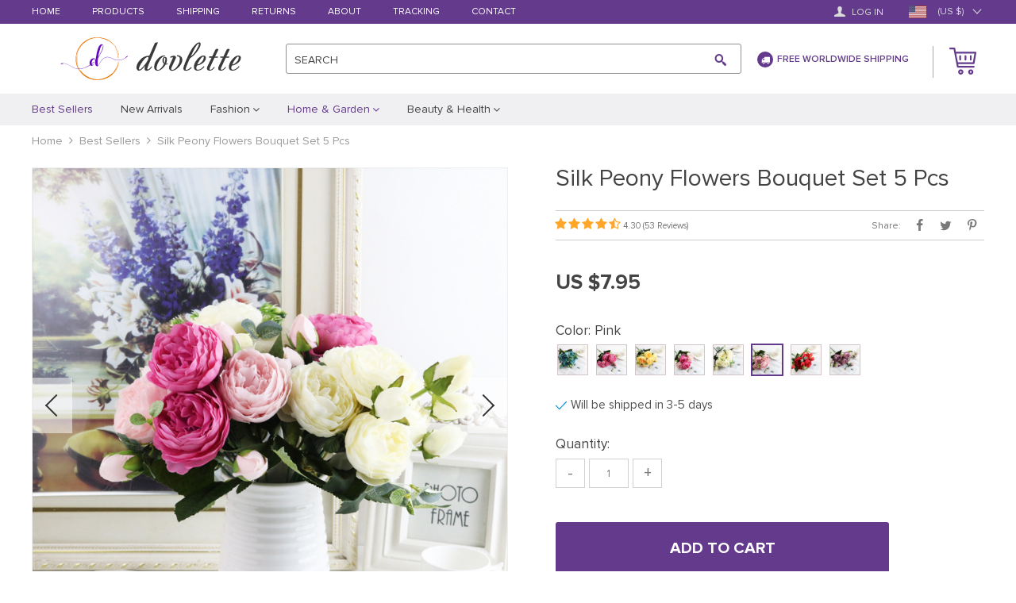

--- FILE ---
content_type: text/html; charset=UTF-8
request_url: https://dovlette.com/silk-peony-flowers-bouquet-set-5-pcs/
body_size: 174939
content:
<!DOCTYPE html>
<html lang="en-US" class="no-js" xmlns="http://www.w3.org/1999/html">
<head>
	<link rel="shortcut icon" href="//dovlette.com/wp-content/uploads/2021/01/Favicon.png"/>
	<meta charset="UTF-8">
	<meta name="apple-mobile-web-app-capable" content="yes"/>
	<meta name="viewport" content="width=device-width, initial-scale=1.0, maximum-scale=1.0, user-scalable=no"/>
    <title>  Silk Peony Flowers Bouquet Set 5 Pcs</title>
	<link  href="https://dovlette.com/wp-content/themes/raphael/assets/css/head.css?ver=1.7.7" rel="stylesheet">



	<!--[if lt IE 9]>
	<script src="//html5shiv.googlecode.com/svn/trunk/html5.js"></script>
	<script src="//cdnjs.cloudflare.com/ajax/libs/respond.js/1.4.2/respond.js"></script>    <![endif]-->

	<meta name='robots' content='max-image-preview:large' />
	<style>img:is([sizes="auto" i], [sizes^="auto," i]) { contain-intrinsic-size: 3000px 1500px }</style>
	<link rel="alternate" type="application/rss+xml" title="Dovlette &raquo; Silk Peony Flowers Bouquet Set 5 Pcs Comments Feed" href="https://dovlette.com/silk-peony-flowers-bouquet-set-5-pcs/feed/" />
<link rel='stylesheet' id='ttgallery-css' href='https://dovlette.com/wp-content/themes/raphael/assets/css/ttgallery.css?ver=6.7.4' type='text/css' media='all' />
<link rel='stylesheet' id='single-product-tmpl-css' href='https://dovlette.com/wp-content/themes/raphael/assets/css/single-product.css?ver=6.7.4' type='text/css' media='all' />
<link rel='stylesheet' id='rap_lity_css-css' href='https://dovlette.com/wp-content/themes/raphael/assets/css/lity.min.css?ver=6.7.4' type='text/css' media='all' />
<link rel="https://api.w.org/" href="https://dovlette.com/wp-json/" /><link rel="EditURI" type="application/rsd+xml" title="RSD" href="https://dovlette.com/xmlrpc.php?rsd" />
<meta name="generator" content="WordPress 6.7.4" />
<link rel="canonical" href="https://dovlette.com/silk-peony-flowers-bouquet-set-5-pcs/" />
<link rel='shortlink' href='https://dovlette.com/?p=5461' />
<link rel="alternate" title="oEmbed (JSON)" type="application/json+oembed" href="https://dovlette.com/wp-json/oembed/1.0/embed?url=https%3A%2F%2Fdovlette.com%2Fsilk-peony-flowers-bouquet-set-5-pcs%2F" />
<link rel="alternate" title="oEmbed (XML)" type="text/xml+oembed" href="https://dovlette.com/wp-json/oembed/1.0/embed?url=https%3A%2F%2Fdovlette.com%2Fsilk-peony-flowers-bouquet-set-5-pcs%2F&#038;format=xml" />

	<style>
			</style>
	<!-- Global site tag (gtag.js) - Google Analytics -->
<script async src="https://www.googletagmanager.com/gtag/js?id=UA-188402452-1"></script>
<script>
  window.dataLayer = window.dataLayer || [];
  function gtag(){dataLayer.push(arguments);}
  gtag('js', new Date());

  gtag('config', 'UA-188402452-1');
</script>
        <link rel="preload" href="https://dovlette.com/wp-content/themes/raphael/assets/fonts/ProximaNova-Regular.woff" as="font" type="font/woff" crossorigin>
    <link rel="preload" href="https://dovlette.com/wp-content/themes/raphael/assets/fonts/ProximaNova-Bold.woff" as="font" type="font/woff" crossorigin>
    <link rel="preload" href="https://dovlette.com/wp-content/themes/raphael/assets/fonts/ProximaNova-Semibold.woff" as="font" type="font/woff" crossorigin>
    <link rel="preload" href="https://dovlette.com/wp-content/themes/raphael/assets/fonts/fontawesome-webfont.woff" as="font" type="font/woff" crossorigin>
    <script>
        ajaxurl = 'https://dovlette.com/wp-admin/admin-ajax.php';
    </script>
    </head>

<body class="product-template-default single single-product postid-5461 js-items-lazy-load js-show-pre-selected-variation ">

<div class="js-slideout-menu" >
    <div class="mobile-menu  js-mobile-menu">
        <div class="head-menu">
            <div class="link-home">
                <a class="name-home" href="/">Home</a>
                <a class="name-menu">Menu</a>
            </div>
            <div class="btn-close js-btn-close"></div>
        </div>

        <div class="category-menu">
            <ul class="menu-list">
                <li id="menu-item-50" class="menu-item menu-item-type-taxonomy menu-item-object-product_cat current-product-ancestor current-menu-parent current-product-parent menu-item-50"><a href="https://dovlette.com/best-sellers/"><span>Best Sellers</span></a></li>
<li id="menu-item-51" class="menu-item menu-item-type-taxonomy menu-item-object-product_cat menu-item-51"><a href="https://dovlette.com/new-arrivals/"><span>New Arrivals</span></a></li>
<li id="menu-item-52" class="menu-item menu-item-type-taxonomy menu-item-object-product_cat menu-item-has-children menu-item-52"><a href="https://dovlette.com/fashion/"><span>Fashion</span></a>
<ul class="sub-menu">
	<li id="menu-item-53" class="menu-item menu-item-type-taxonomy menu-item-object-product_cat menu-item-has-children menu-item-53"><a href="https://dovlette.com/womens-clothing/"><span>Women&#8217;s Clothing</span></a>
	<ul class="sub-menu">
		<li id="menu-item-55" class="menu-item menu-item-type-taxonomy menu-item-object-product_cat menu-item-55"><a href="https://dovlette.com/dresses-dinner-wears/"><span>Dresses &amp; Dinner Wears</span></a></li>
		<li id="menu-item-54" class="menu-item menu-item-type-taxonomy menu-item-object-product_cat menu-item-54"><a href="https://dovlette.com/blouses-shirts/"><span>Blouses &amp; Shirts</span></a></li>
		<li id="menu-item-61" class="menu-item menu-item-type-taxonomy menu-item-object-product_cat menu-item-61"><a href="https://dovlette.com/tops-t-shirts/"><span>Tops &amp; T-Shirts</span></a></li>
		<li id="menu-item-58" class="menu-item menu-item-type-taxonomy menu-item-object-product_cat menu-item-58"><a href="https://dovlette.com/pants-jeans/"><span>Pants &amp; Jeans</span></a></li>
		<li id="menu-item-59" class="menu-item menu-item-type-taxonomy menu-item-object-product_cat menu-item-59"><a href="https://dovlette.com/skirts/"><span>Skirts</span></a></li>
		<li id="menu-item-57" class="menu-item menu-item-type-taxonomy menu-item-object-product_cat menu-item-57"><a href="https://dovlette.com/jackets/"><span>Jackets</span></a></li>
		<li id="menu-item-60" class="menu-item menu-item-type-taxonomy menu-item-object-product_cat menu-item-60"><a href="https://dovlette.com/suit-jackets-blazers/"><span>Suit Jackets &amp; Blazers</span></a></li>
		<li id="menu-item-56" class="menu-item menu-item-type-taxonomy menu-item-object-product_cat menu-item-56"><a href="https://dovlette.com/intimates-sleepwear/"><span>Intimates &amp; Sleepwear</span></a></li>
	</ul>
</li>
	<li id="menu-item-62" class="menu-item menu-item-type-taxonomy menu-item-object-product_cat menu-item-has-children menu-item-62"><a href="https://dovlette.com/mens-clothing/"><span>Men&#8217;s Clothing</span></a>
	<ul class="sub-menu">
		<li id="menu-item-66" class="menu-item menu-item-type-taxonomy menu-item-object-product_cat menu-item-66"><a href="https://dovlette.com/shirts/"><span>Shirts</span></a></li>
		<li id="menu-item-67" class="menu-item menu-item-type-taxonomy menu-item-object-product_cat menu-item-67"><a href="https://dovlette.com/tops-t-shirts-mens-clothing/"><span>Tops &amp; T-Shirts</span></a></li>
		<li id="menu-item-65" class="menu-item menu-item-type-taxonomy menu-item-object-product_cat menu-item-65"><a href="https://dovlette.com/pants-jeans-mens-clothing/"><span>Pants &amp; Jeans</span></a></li>
		<li id="menu-item-63" class="menu-item menu-item-type-taxonomy menu-item-object-product_cat menu-item-63"><a href="https://dovlette.com/hoodies-sweatshirts/"><span>Hoodies &amp; Sweatshirts</span></a></li>
		<li id="menu-item-64" class="menu-item menu-item-type-taxonomy menu-item-object-product_cat menu-item-64"><a href="https://dovlette.com/jackets-blazers/"><span>Jackets &amp; Blazers</span></a></li>
		<li id="menu-item-68" class="menu-item menu-item-type-taxonomy menu-item-object-product_cat menu-item-68"><a href="https://dovlette.com/underwear-sleepwear/"><span>Underwear &amp; Sleepwear</span></a></li>
	</ul>
</li>
	<li id="menu-item-69" class="menu-item menu-item-type-taxonomy menu-item-object-product_cat menu-item-has-children menu-item-69"><a href="https://dovlette.com/accessories/"><span>Accessories</span></a>
	<ul class="sub-menu">
		<li id="menu-item-74" class="menu-item menu-item-type-taxonomy menu-item-object-product_cat menu-item-74"><a href="https://dovlette.com/men-women-genuine-leather/"><span>Men &amp; Women Genuine Leather</span></a></li>
		<li id="menu-item-70" class="menu-item menu-item-type-taxonomy menu-item-object-product_cat menu-item-70"><a href="https://dovlette.com/bags-backpacks/"><span>Bags &amp; Backpacks</span></a></li>
		<li id="menu-item-76" class="menu-item menu-item-type-taxonomy menu-item-object-product_cat menu-item-76"><a href="https://dovlette.com/wallets-purses/"><span>Wallets &amp; Purses</span></a></li>
		<li id="menu-item-71" class="menu-item menu-item-type-taxonomy menu-item-object-product_cat menu-item-71"><a href="https://dovlette.com/belts-scarves/"><span>Belts &amp; Scarves</span></a></li>
		<li id="menu-item-73" class="menu-item menu-item-type-taxonomy menu-item-object-product_cat menu-item-73"><a href="https://dovlette.com/jewelry-watches/"><span>Jewelry &amp; Watches</span></a></li>
		<li id="menu-item-75" class="menu-item menu-item-type-taxonomy menu-item-object-product_cat menu-item-75"><a href="https://dovlette.com/sunglasses/"><span>Sunglasses</span></a></li>
		<li id="menu-item-72" class="menu-item menu-item-type-taxonomy menu-item-object-product_cat menu-item-72"><a href="https://dovlette.com/hats-caps/"><span>Hats &amp; Caps</span></a></li>
	</ul>
</li>
	<li id="menu-item-77" class="menu-item menu-item-type-taxonomy menu-item-object-product_cat menu-item-has-children menu-item-77"><a href="https://dovlette.com/shoes/"><span>Shoes</span></a>
	<ul class="sub-menu">
		<li id="menu-item-78" class="menu-item menu-item-type-taxonomy menu-item-object-product_cat menu-item-78"><a href="https://dovlette.com/snickers/"><span>Snickers</span></a></li>
		<li id="menu-item-81" class="menu-item menu-item-type-taxonomy menu-item-object-product_cat menu-item-81"><a href="https://dovlette.com/office-shoes/"><span>Office Shoes</span></a></li>
		<li id="menu-item-84" class="menu-item menu-item-type-taxonomy menu-item-object-product_cat menu-item-84"><a href="https://dovlette.com/slippers/"><span>Slippers</span></a></li>
		<li id="menu-item-87" class="menu-item menu-item-type-taxonomy menu-item-object-product_cat menu-item-87"><a href="https://dovlette.com/sandals/"><span>Sandals</span></a></li>
		<li id="menu-item-90" class="menu-item menu-item-type-taxonomy menu-item-object-product_cat menu-item-90"><a href="https://dovlette.com/winter-shoes/"><span>Winter Shoes</span></a></li>
	</ul>
</li>
</ul>
</li>
<li id="menu-item-107" class="menu-item menu-item-type-taxonomy menu-item-object-product_cat current-product-ancestor current-menu-parent current-product-parent menu-item-has-children menu-item-107"><a href="https://dovlette.com/home-garden/"><span>Home &amp; Garden</span></a>
<ul class="sub-menu">
	<li id="menu-item-111" class="menu-item menu-item-type-taxonomy menu-item-object-product_cat current-product-ancestor current-menu-parent current-product-parent menu-item-has-children menu-item-111"><a href="https://dovlette.com/home-decor/"><span>Home Decor</span></a>
	<ul class="sub-menu">
		<li id="menu-item-114" class="menu-item menu-item-type-taxonomy menu-item-object-product_cat menu-item-114"><a href="https://dovlette.com/bedding-pillow/"><span>Bedding &amp; Pillow</span></a></li>
		<li id="menu-item-116" class="menu-item menu-item-type-taxonomy menu-item-object-product_cat menu-item-116"><a href="https://dovlette.com/home-textile/"><span>Home Textile</span></a></li>
		<li id="menu-item-113" class="menu-item menu-item-type-taxonomy menu-item-object-product_cat menu-item-113"><a href="https://dovlette.com/bathroom-accessories/"><span>Bathroom Accessories</span></a></li>
		<li id="menu-item-117" class="menu-item menu-item-type-taxonomy menu-item-object-product_cat menu-item-117"><a href="https://dovlette.com/kitchen-decor/"><span>Kitchen Decor</span></a></li>
		<li id="menu-item-127" class="menu-item menu-item-type-taxonomy menu-item-object-product_cat menu-item-127"><a href="https://dovlette.com/wall-decor/"><span>Wall Decor</span></a></li>
		<li id="menu-item-112" class="menu-item menu-item-type-taxonomy menu-item-object-product_cat current-product-ancestor current-menu-parent current-product-parent menu-item-112"><a href="https://dovlette.com/artificial-plants/"><span>Artificial Plants</span></a></li>
		<li id="menu-item-118" class="menu-item menu-item-type-taxonomy menu-item-object-product_cat menu-item-118"><a href="https://dovlette.com/lights/"><span>Lights</span></a></li>
		<li id="menu-item-125" class="menu-item menu-item-type-taxonomy menu-item-object-product_cat menu-item-125"><a href="https://dovlette.com/rugs/"><span>Rugs</span></a></li>
		<li id="menu-item-119" class="menu-item menu-item-type-taxonomy menu-item-object-product_cat menu-item-119"><a href="https://dovlette.com/mats/"><span>Mats</span></a></li>
		<li id="menu-item-126" class="menu-item menu-item-type-taxonomy menu-item-object-product_cat menu-item-126"><a href="https://dovlette.com/throws/"><span>Throws</span></a></li>
		<li id="menu-item-115" class="menu-item menu-item-type-taxonomy menu-item-object-product_cat menu-item-115"><a href="https://dovlette.com/cushions-covers/"><span>Cushions &amp; Covers</span></a></li>
	</ul>
</li>
	<li id="menu-item-120" class="menu-item menu-item-type-taxonomy menu-item-object-product_cat menu-item-has-children menu-item-120"><a href="https://dovlette.com/home-improvement/"><span>Home Improvement</span></a>
	<ul class="sub-menu">
		<li id="menu-item-123" class="menu-item menu-item-type-taxonomy menu-item-object-product_cat menu-item-123"><a href="https://dovlette.com/storage-organization/"><span>Storage &amp; Organization</span></a></li>
		<li id="menu-item-124" class="menu-item menu-item-type-taxonomy menu-item-object-product_cat menu-item-124"><a href="https://dovlette.com/tools/"><span>Tools</span></a></li>
		<li id="menu-item-122" class="menu-item menu-item-type-taxonomy menu-item-object-product_cat menu-item-122"><a href="https://dovlette.com/kitchen-gadgets/"><span>Kitchen Gadgets</span></a></li>
		<li id="menu-item-121" class="menu-item menu-item-type-taxonomy menu-item-object-product_cat menu-item-121"><a href="https://dovlette.com/household-cleaning-supplies/"><span>Household Cleaning Supplies</span></a></li>
	</ul>
</li>
	<li id="menu-item-108" class="menu-item menu-item-type-taxonomy menu-item-object-product_cat menu-item-has-children menu-item-108"><a href="https://dovlette.com/garden-supplies/"><span>Garden Supplies</span></a>
	<ul class="sub-menu">
		<li id="menu-item-109" class="menu-item menu-item-type-taxonomy menu-item-object-product_cat menu-item-109"><a href="https://dovlette.com/flower-pots-planters/"><span>Flower Pots &amp; Planters</span></a></li>
		<li id="menu-item-110" class="menu-item menu-item-type-taxonomy menu-item-object-product_cat menu-item-110"><a href="https://dovlette.com/garden-water-timers/"><span>Garden Water Timers</span></a></li>
	</ul>
</li>
</ul>
</li>
<li id="menu-item-93" class="menu-item menu-item-type-taxonomy menu-item-object-product_cat menu-item-has-children menu-item-93"><a href="https://dovlette.com/beauty-health/"><span>Beauty &amp; Health</span></a>
<ul class="sub-menu">
	<li id="menu-item-102" class="menu-item menu-item-type-taxonomy menu-item-object-product_cat menu-item-102"><a href="https://dovlette.com/makeup-tools/"><span>Makeup Tools</span></a></li>
	<li id="menu-item-100" class="menu-item menu-item-type-taxonomy menu-item-object-product_cat menu-item-100"><a href="https://dovlette.com/health-care/"><span>Health Care</span></a></li>
	<li id="menu-item-99" class="menu-item menu-item-type-taxonomy menu-item-object-product_cat menu-item-99"><a href="https://dovlette.com/hair-care-styling-tools/"><span>Hair Care &amp; Styling Tools</span></a></li>
	<li id="menu-item-96" class="menu-item menu-item-type-taxonomy menu-item-object-product_cat menu-item-96"><a href="https://dovlette.com/dental-care-tools/"><span>Dental Care Tools</span></a></li>
	<li id="menu-item-104" class="menu-item menu-item-type-taxonomy menu-item-object-product_cat menu-item-104"><a href="https://dovlette.com/men-beard-grooming-accessories/"><span>Men Beard Grooming Accessories</span></a></li>
	<li id="menu-item-98" class="menu-item menu-item-type-taxonomy menu-item-object-product_cat menu-item-98"><a href="https://dovlette.com/essential-oils-aromatherapy/"><span>Essential Oils &amp; Aromatherapy</span></a></li>
	<li id="menu-item-95" class="menu-item menu-item-type-taxonomy menu-item-object-product_cat menu-item-95"><a href="https://dovlette.com/beauty-instruments/"><span>Beauty Instruments</span></a></li>
	<li id="menu-item-97" class="menu-item menu-item-type-taxonomy menu-item-object-product_cat menu-item-97"><a href="https://dovlette.com/essential-oil-diffusers/"><span>Essential Oil Diffusers</span></a></li>
	<li id="menu-item-106" class="menu-item menu-item-type-taxonomy menu-item-object-product_cat menu-item-106"><a href="https://dovlette.com/skin-care/"><span>Skin Care</span></a></li>
	<li id="menu-item-105" class="menu-item menu-item-type-taxonomy menu-item-object-product_cat menu-item-105"><a href="https://dovlette.com/shower-accessories/"><span>Shower Accessories</span></a></li>
	<li id="menu-item-101" class="menu-item menu-item-type-taxonomy menu-item-object-product_cat menu-item-101"><a href="https://dovlette.com/health-monitors/"><span>Health Monitors</span></a></li>
	<li id="menu-item-103" class="menu-item menu-item-type-taxonomy menu-item-object-product_cat menu-item-103"><a href="https://dovlette.com/massagers/"><span>Massagers</span></a></li>
	<li id="menu-item-94" class="menu-item menu-item-type-taxonomy menu-item-object-product_cat menu-item-94"><a href="https://dovlette.com/air-purifiers-humidifiers/"><span>Air Purifiers &amp; Humidifiers</span></a></li>
</ul>
</li>
            </ul>
        </div>
        <div class="pages-menu">
	        <ul><li id="menu-item-25" class="menu-item menu-item-type-custom menu-item-object-custom menu-item-home menu-item-25"><a href="https://dovlette.com/">Home</a></li>
<li id="menu-item-26" class="menu-item menu-item-type-custom menu-item-object-custom menu-item-26"><a href="https://dovlette.com/product/">Products</a></li>
<li id="menu-item-27" class="menu-item menu-item-type-custom menu-item-object-custom menu-item-27"><a href="https://dovlette.com/shipping-delivery/">Shipping</a></li>
<li id="menu-item-28" class="menu-item menu-item-type-custom menu-item-object-custom menu-item-28"><a href="https://dovlette.com/refund-policy/">Returns</a></li>
<li id="menu-item-29" class="menu-item menu-item-type-custom menu-item-object-custom menu-item-29"><a href="https://dovlette.com/about-us/">About</a></li>
<li id="menu-item-30" class="menu-item menu-item-type-custom menu-item-object-custom menu-item-30"><a href="https://dovlette.com/track-your-order/">Tracking</a></li>
<li id="menu-item-31" class="menu-item menu-item-type-custom menu-item-object-custom menu-item-31"><a href="https://dovlette.com/contact-us/">Contact</a></li>
</ul>        </div>
    </div>
</div>

<div class="wrap js-slideout-panel">
    <div class="top-panel">
        <div class="container">
            <div class="row mobile-top-panel desktop-top-panel">
                <div class="col-xs-60">
                    <div class="pages-menu">
                        <ul><li class="menu-item menu-item-type-custom menu-item-object-custom menu-item-home menu-item-25"><a href="https://dovlette.com/">Home</a></li>
<li class="menu-item menu-item-type-custom menu-item-object-custom menu-item-26"><a href="https://dovlette.com/product/">Products</a></li>
<li class="menu-item menu-item-type-custom menu-item-object-custom menu-item-27"><a href="https://dovlette.com/shipping-delivery/">Shipping</a></li>
<li class="menu-item menu-item-type-custom menu-item-object-custom menu-item-28"><a href="https://dovlette.com/refund-policy/">Returns</a></li>
<li class="menu-item menu-item-type-custom menu-item-object-custom menu-item-29"><a href="https://dovlette.com/about-us/">About</a></li>
<li class="menu-item menu-item-type-custom menu-item-object-custom menu-item-30"><a href="https://dovlette.com/track-your-order/">Tracking</a></li>
<li class="menu-item menu-item-type-custom menu-item-object-custom menu-item-31"><a href="https://dovlette.com/contact-us/">Contact</a></li>
</ul>                    </div>
                    <div class="text-shipping">
                        <i class="icon-truck"></i>Free Worldwide Shipping                    </div>
                    <div class="top-right">
		                <div class="box-active">
			                    <a href="https://dovlette.com/userlogin" class="login-button">
        <span class="glyphicon glyphicon-user"></span>
        Log in    </a>
                        </div>
                        <div class="box-active box-active-currency">
                                <div class="ttdropdown dropdown_currency" >
        <span class="ttdropdown-toggle load_currency" ajax_update="currency"></span>
        <ul class="ttdropdown-menu load_currency_target" role="menu"></ul>
    </div>
                            </div>
                    </div>
                </div>
            </div>
        </div>
    </div>

	<header>
        <div class="container">
            <div class="mobile-header desc-header">
                <button type="button" class="visible-xs visible-sm navbar-toggle js-toggle-menu">
                    <span class="sr-only">Toggle navigation</span> <span class="icon-bar"></span>
                    <span class="icon-bar"></span> <span class="icon-bar"></span>
                </button>
                <div class="wrap box">
                    <div class="box-logo">
                         <div class="logo-box">
                    <div class="logo">
                        <a href="https://dovlette.com"><img src="//dovlette.com/wp-content/uploads/2021/01/Logoheader.svg?1000" alt=""></a>
                    </div>
                </div>                    </div>
                    <div class="search-wrap">
                        <div class="box box-search">
                            <form method="GET" action="https://dovlette.com/" class="search-post">
                        <input class="js-autocomplete-search" autocomplete="off" type="text" id="s" value="" name="s"
                               placeholder="" required>
                        <button type="submit"><span></span></button>
                        <span class="clear"></span>
                        <label class="hidden-xs">SEARCH</label> 
                    </form>                        </div>
                    </div>
                    <div class="text-shipping hidden-xs">
                        <i class="icon-truck"></i>Free Worldwide Shipping                    </div>
                    <div class="box-cart">
                        <div class="cart">
                    <a href="https://dovlette.com/cart/">
                        <span class="cart__icon">
                            <svg version="1.1" xmlns="http://www.w3.org/2000/svg" xmlns:xlink="http://www.w3.org/1999/xlink" x="0px" y="0px"
	 viewBox="0 0 34 34" xml:space="preserve">
<g>
	<path d="M31.8,19.8L34,6.5c0.1-0.3,0-0.7-0.2-0.9c-0.2-0.2-0.5-0.4-0.8-0.4H8.2L7.4,0.9C7.3,0.4,6.8,0,6.3,0H1.1
		C0.5,0,0,0.5,0,1.1s0.5,1.1,1.1,1.1h4.3l0.8,4.3l0,0l1.3,6.7l2.1,11.1c0.1,0.5,0.6,0.9,1.1,0.9h20c0.6,0,1.1-0.5,1.1-1.1
		s-0.5-1.1-1.1-1.1H11.6l-0.4-2.2h19.5C31.3,20.7,31.7,20.3,31.8,19.8z M10.8,18.5L8.6,7.4h23l-1.9,11.1
		C29.8,18.5,10.8,18.5,10.8,18.5z"/>
	<path class="icon-cart" d="M14.4,27.4c-1.8,0-3.3,1.5-3.3,3.3s1.5,3.3,3.3,3.3s3.3-1.5,3.3-3.3S16.3,27.4,14.4,27.4z M14.4,31.8
		c-0.6,0-1.1-0.5-1.1-1.1s0.5-1.1,1.1-1.1s1.1,0.5,1.1,1.1S15,31.8,14.4,31.8z"/>
	<path class="icon-cart" d="M27,27.4c-1.8,0-3.3,1.5-3.3,3.3S25.2,34,27,34s3.3-1.5,3.3-3.3S28.8,27.4,27,27.4z M27,31.8
		c-0.6,0-1.1-0.5-1.1-1.1s0.5-1.1,1.1-1.1s1.1,0.5,1.1,1.1S27.6,31.8,27,31.8z"/>
	<path class="icon-cart" d="M20.3,9.6c-0.6,0-1.1,0.5-1.1,1.1v4.4c0,0.6,0.5,1.1,1.1,1.1s1.1-0.5,1.1-1.1v-4.4C21.5,10.1,21,9.6,20.3,9.6z
		"/>
	<path class="icon-cart" d="M27,9.6c-0.6,0-1.1,0.5-1.1,1.1v4.4c0,0.6,0.5,1.1,1.1,1.1s1.1-0.5,1.1-1.1v-4.4C28.1,10.1,27.6,9.6,27,9.6z"
		/>
	<path class="icon-cart" d="M13.7,9.6c-0.6,0-1.1,0.5-1.1,1.1v4.4c0,0.6,0.5,1.1,1.1,1.1s1.1-0.5,1.1-1.1v-4.4
		C14.8,10.1,14.3,9.6,13.7,9.6z"/>
</g>
</svg>
                        </span>
                        <span style="display: none" class="count_item" data-cart="quantity"></span>
                        <span data-cart="pluralize_items"></span>
                    </a>
               </div>                    </div>

                </div>
            </div>
        </div>
        <div class="categories-menu hidden-sm hidden-xs">
            <div class="container">
                <div class="row">
                    <div class="categories-menu-box col-xs-60">
                        <ul class="categories-menu-line">
					        <li class="menu-item menu-item-type-taxonomy menu-item-object-product_cat current-product-ancestor current-menu-parent current-product-parent menu-item-50"><a href="https://dovlette.com/best-sellers/"><span>Best Sellers</span></a></li>
<li class="menu-item menu-item-type-taxonomy menu-item-object-product_cat menu-item-51"><a href="https://dovlette.com/new-arrivals/"><span>New Arrivals</span></a></li>
<li class="menu-item menu-item-type-taxonomy menu-item-object-product_cat menu-item-has-children menu-item-52"><a href="https://dovlette.com/fashion/"><span>Fashion</span></a>
<ul class="sub-menu">
	<li class="menu-item menu-item-type-taxonomy menu-item-object-product_cat menu-item-has-children menu-item-53"><a href="https://dovlette.com/womens-clothing/"><span>Women&#8217;s Clothing</span></a>
	<ul class="sub-menu">
		<li class="menu-item menu-item-type-taxonomy menu-item-object-product_cat menu-item-55"><a href="https://dovlette.com/dresses-dinner-wears/"><span>Dresses &amp; Dinner Wears</span></a></li>
		<li class="menu-item menu-item-type-taxonomy menu-item-object-product_cat menu-item-54"><a href="https://dovlette.com/blouses-shirts/"><span>Blouses &amp; Shirts</span></a></li>
		<li class="menu-item menu-item-type-taxonomy menu-item-object-product_cat menu-item-61"><a href="https://dovlette.com/tops-t-shirts/"><span>Tops &amp; T-Shirts</span></a></li>
		<li class="menu-item menu-item-type-taxonomy menu-item-object-product_cat menu-item-58"><a href="https://dovlette.com/pants-jeans/"><span>Pants &amp; Jeans</span></a></li>
		<li class="menu-item menu-item-type-taxonomy menu-item-object-product_cat menu-item-59"><a href="https://dovlette.com/skirts/"><span>Skirts</span></a></li>
		<li class="menu-item menu-item-type-taxonomy menu-item-object-product_cat menu-item-57"><a href="https://dovlette.com/jackets/"><span>Jackets</span></a></li>
		<li class="menu-item menu-item-type-taxonomy menu-item-object-product_cat menu-item-60"><a href="https://dovlette.com/suit-jackets-blazers/"><span>Suit Jackets &amp; Blazers</span></a></li>
		<li class="menu-item menu-item-type-taxonomy menu-item-object-product_cat menu-item-56"><a href="https://dovlette.com/intimates-sleepwear/"><span>Intimates &amp; Sleepwear</span></a></li>
	</ul>
</li>
	<li class="menu-item menu-item-type-taxonomy menu-item-object-product_cat menu-item-has-children menu-item-62"><a href="https://dovlette.com/mens-clothing/"><span>Men&#8217;s Clothing</span></a>
	<ul class="sub-menu">
		<li class="menu-item menu-item-type-taxonomy menu-item-object-product_cat menu-item-66"><a href="https://dovlette.com/shirts/"><span>Shirts</span></a></li>
		<li class="menu-item menu-item-type-taxonomy menu-item-object-product_cat menu-item-67"><a href="https://dovlette.com/tops-t-shirts-mens-clothing/"><span>Tops &amp; T-Shirts</span></a></li>
		<li class="menu-item menu-item-type-taxonomy menu-item-object-product_cat menu-item-65"><a href="https://dovlette.com/pants-jeans-mens-clothing/"><span>Pants &amp; Jeans</span></a></li>
		<li class="menu-item menu-item-type-taxonomy menu-item-object-product_cat menu-item-63"><a href="https://dovlette.com/hoodies-sweatshirts/"><span>Hoodies &amp; Sweatshirts</span></a></li>
		<li class="menu-item menu-item-type-taxonomy menu-item-object-product_cat menu-item-64"><a href="https://dovlette.com/jackets-blazers/"><span>Jackets &amp; Blazers</span></a></li>
		<li class="menu-item menu-item-type-taxonomy menu-item-object-product_cat menu-item-68"><a href="https://dovlette.com/underwear-sleepwear/"><span>Underwear &amp; Sleepwear</span></a></li>
	</ul>
</li>
	<li class="menu-item menu-item-type-taxonomy menu-item-object-product_cat menu-item-has-children menu-item-69"><a href="https://dovlette.com/accessories/"><span>Accessories</span></a>
	<ul class="sub-menu">
		<li class="menu-item menu-item-type-taxonomy menu-item-object-product_cat menu-item-74"><a href="https://dovlette.com/men-women-genuine-leather/"><span>Men &amp; Women Genuine Leather</span></a></li>
		<li class="menu-item menu-item-type-taxonomy menu-item-object-product_cat menu-item-70"><a href="https://dovlette.com/bags-backpacks/"><span>Bags &amp; Backpacks</span></a></li>
		<li class="menu-item menu-item-type-taxonomy menu-item-object-product_cat menu-item-76"><a href="https://dovlette.com/wallets-purses/"><span>Wallets &amp; Purses</span></a></li>
		<li class="menu-item menu-item-type-taxonomy menu-item-object-product_cat menu-item-71"><a href="https://dovlette.com/belts-scarves/"><span>Belts &amp; Scarves</span></a></li>
		<li class="menu-item menu-item-type-taxonomy menu-item-object-product_cat menu-item-73"><a href="https://dovlette.com/jewelry-watches/"><span>Jewelry &amp; Watches</span></a></li>
		<li class="menu-item menu-item-type-taxonomy menu-item-object-product_cat menu-item-75"><a href="https://dovlette.com/sunglasses/"><span>Sunglasses</span></a></li>
		<li class="menu-item menu-item-type-taxonomy menu-item-object-product_cat menu-item-72"><a href="https://dovlette.com/hats-caps/"><span>Hats &amp; Caps</span></a></li>
	</ul>
</li>
	<li class="menu-item menu-item-type-taxonomy menu-item-object-product_cat menu-item-has-children menu-item-77"><a href="https://dovlette.com/shoes/"><span>Shoes</span></a>
	<ul class="sub-menu">
		<li class="menu-item menu-item-type-taxonomy menu-item-object-product_cat menu-item-has-children menu-item-78"><a href="https://dovlette.com/snickers/"><span>Snickers</span></a>
		<ul class="sub-menu">
			<li id="menu-item-79" class="menu-item menu-item-type-taxonomy menu-item-object-product_cat menu-item-79"><a href="https://dovlette.com/men/"><span>Men</span></a></li>
			<li id="menu-item-80" class="menu-item menu-item-type-taxonomy menu-item-object-product_cat menu-item-80"><a href="https://dovlette.com/women/"><span>Women</span></a></li>
		</ul>
</li>
		<li class="menu-item menu-item-type-taxonomy menu-item-object-product_cat menu-item-has-children menu-item-81"><a href="https://dovlette.com/office-shoes/"><span>Office Shoes</span></a>
		<ul class="sub-menu">
			<li id="menu-item-82" class="menu-item menu-item-type-taxonomy menu-item-object-product_cat menu-item-82"><a href="https://dovlette.com/men-office-shoes/"><span>Men</span></a></li>
			<li id="menu-item-83" class="menu-item menu-item-type-taxonomy menu-item-object-product_cat menu-item-83"><a href="https://dovlette.com/women-office-shoes/"><span>Women</span></a></li>
		</ul>
</li>
		<li class="menu-item menu-item-type-taxonomy menu-item-object-product_cat menu-item-has-children menu-item-84"><a href="https://dovlette.com/slippers/"><span>Slippers</span></a>
		<ul class="sub-menu">
			<li id="menu-item-85" class="menu-item menu-item-type-taxonomy menu-item-object-product_cat menu-item-85"><a href="https://dovlette.com/men-slippers/"><span>Men</span></a></li>
			<li id="menu-item-86" class="menu-item menu-item-type-taxonomy menu-item-object-product_cat menu-item-86"><a href="https://dovlette.com/women-slippers/"><span>Women</span></a></li>
		</ul>
</li>
		<li class="menu-item menu-item-type-taxonomy menu-item-object-product_cat menu-item-has-children menu-item-87"><a href="https://dovlette.com/sandals/"><span>Sandals</span></a>
		<ul class="sub-menu">
			<li id="menu-item-88" class="menu-item menu-item-type-taxonomy menu-item-object-product_cat menu-item-88"><a href="https://dovlette.com/men-sandals/"><span>Men</span></a></li>
			<li id="menu-item-89" class="menu-item menu-item-type-taxonomy menu-item-object-product_cat menu-item-89"><a href="https://dovlette.com/women-sandals/"><span>Women</span></a></li>
		</ul>
</li>
		<li class="menu-item menu-item-type-taxonomy menu-item-object-product_cat menu-item-has-children menu-item-90"><a href="https://dovlette.com/winter-shoes/"><span>Winter Shoes</span></a>
		<ul class="sub-menu">
			<li id="menu-item-91" class="menu-item menu-item-type-taxonomy menu-item-object-product_cat menu-item-91"><a href="https://dovlette.com/men-winter-shoes/"><span>Men</span></a></li>
			<li id="menu-item-92" class="menu-item menu-item-type-taxonomy menu-item-object-product_cat menu-item-92"><a href="https://dovlette.com/women-winter-shoes/"><span>Women</span></a></li>
		</ul>
</li>
	</ul>
</li>
</ul>
</li>
<li class="menu-item menu-item-type-taxonomy menu-item-object-product_cat current-product-ancestor current-menu-parent current-product-parent menu-item-has-children menu-item-107"><a href="https://dovlette.com/home-garden/"><span>Home &amp; Garden</span></a>
<ul class="sub-menu">
	<li class="menu-item menu-item-type-taxonomy menu-item-object-product_cat current-product-ancestor current-menu-parent current-product-parent menu-item-has-children menu-item-111"><a href="https://dovlette.com/home-decor/"><span>Home Decor</span></a>
	<ul class="sub-menu">
		<li class="menu-item menu-item-type-taxonomy menu-item-object-product_cat menu-item-114"><a href="https://dovlette.com/bedding-pillow/"><span>Bedding &amp; Pillow</span></a></li>
		<li class="menu-item menu-item-type-taxonomy menu-item-object-product_cat menu-item-116"><a href="https://dovlette.com/home-textile/"><span>Home Textile</span></a></li>
		<li class="menu-item menu-item-type-taxonomy menu-item-object-product_cat menu-item-113"><a href="https://dovlette.com/bathroom-accessories/"><span>Bathroom Accessories</span></a></li>
		<li class="menu-item menu-item-type-taxonomy menu-item-object-product_cat menu-item-117"><a href="https://dovlette.com/kitchen-decor/"><span>Kitchen Decor</span></a></li>
		<li class="menu-item menu-item-type-taxonomy menu-item-object-product_cat menu-item-127"><a href="https://dovlette.com/wall-decor/"><span>Wall Decor</span></a></li>
		<li class="menu-item menu-item-type-taxonomy menu-item-object-product_cat current-product-ancestor current-menu-parent current-product-parent menu-item-112"><a href="https://dovlette.com/artificial-plants/"><span>Artificial Plants</span></a></li>
		<li class="menu-item menu-item-type-taxonomy menu-item-object-product_cat menu-item-118"><a href="https://dovlette.com/lights/"><span>Lights</span></a></li>
		<li class="menu-item menu-item-type-taxonomy menu-item-object-product_cat menu-item-125"><a href="https://dovlette.com/rugs/"><span>Rugs</span></a></li>
		<li class="menu-item menu-item-type-taxonomy menu-item-object-product_cat menu-item-119"><a href="https://dovlette.com/mats/"><span>Mats</span></a></li>
		<li class="menu-item menu-item-type-taxonomy menu-item-object-product_cat menu-item-126"><a href="https://dovlette.com/throws/"><span>Throws</span></a></li>
		<li class="menu-item menu-item-type-taxonomy menu-item-object-product_cat menu-item-115"><a href="https://dovlette.com/cushions-covers/"><span>Cushions &amp; Covers</span></a></li>
	</ul>
</li>
	<li class="menu-item menu-item-type-taxonomy menu-item-object-product_cat menu-item-has-children menu-item-120"><a href="https://dovlette.com/home-improvement/"><span>Home Improvement</span></a>
	<ul class="sub-menu">
		<li class="menu-item menu-item-type-taxonomy menu-item-object-product_cat menu-item-123"><a href="https://dovlette.com/storage-organization/"><span>Storage &amp; Organization</span></a></li>
		<li class="menu-item menu-item-type-taxonomy menu-item-object-product_cat menu-item-124"><a href="https://dovlette.com/tools/"><span>Tools</span></a></li>
		<li class="menu-item menu-item-type-taxonomy menu-item-object-product_cat menu-item-122"><a href="https://dovlette.com/kitchen-gadgets/"><span>Kitchen Gadgets</span></a></li>
		<li class="menu-item menu-item-type-taxonomy menu-item-object-product_cat menu-item-121"><a href="https://dovlette.com/household-cleaning-supplies/"><span>Household Cleaning Supplies</span></a></li>
	</ul>
</li>
	<li class="menu-item menu-item-type-taxonomy menu-item-object-product_cat menu-item-has-children menu-item-108"><a href="https://dovlette.com/garden-supplies/"><span>Garden Supplies</span></a>
	<ul class="sub-menu">
		<li class="menu-item menu-item-type-taxonomy menu-item-object-product_cat menu-item-109"><a href="https://dovlette.com/flower-pots-planters/"><span>Flower Pots &amp; Planters</span></a></li>
		<li class="menu-item menu-item-type-taxonomy menu-item-object-product_cat menu-item-110"><a href="https://dovlette.com/garden-water-timers/"><span>Garden Water Timers</span></a></li>
	</ul>
</li>
</ul>
</li>
<li class="menu-item menu-item-type-taxonomy menu-item-object-product_cat menu-item-has-children menu-item-93"><a href="https://dovlette.com/beauty-health/"><span>Beauty &amp; Health</span></a>
<ul class="sub-menu">
	<li class="menu-item menu-item-type-taxonomy menu-item-object-product_cat menu-item-102"><a href="https://dovlette.com/makeup-tools/"><span>Makeup Tools</span></a></li>
	<li class="menu-item menu-item-type-taxonomy menu-item-object-product_cat menu-item-100"><a href="https://dovlette.com/health-care/"><span>Health Care</span></a></li>
	<li class="menu-item menu-item-type-taxonomy menu-item-object-product_cat menu-item-99"><a href="https://dovlette.com/hair-care-styling-tools/"><span>Hair Care &amp; Styling Tools</span></a></li>
	<li class="menu-item menu-item-type-taxonomy menu-item-object-product_cat menu-item-96"><a href="https://dovlette.com/dental-care-tools/"><span>Dental Care Tools</span></a></li>
	<li class="menu-item menu-item-type-taxonomy menu-item-object-product_cat menu-item-104"><a href="https://dovlette.com/men-beard-grooming-accessories/"><span>Men Beard Grooming Accessories</span></a></li>
	<li class="menu-item menu-item-type-taxonomy menu-item-object-product_cat menu-item-98"><a href="https://dovlette.com/essential-oils-aromatherapy/"><span>Essential Oils &amp; Aromatherapy</span></a></li>
	<li class="menu-item menu-item-type-taxonomy menu-item-object-product_cat menu-item-95"><a href="https://dovlette.com/beauty-instruments/"><span>Beauty Instruments</span></a></li>
	<li class="menu-item menu-item-type-taxonomy menu-item-object-product_cat menu-item-97"><a href="https://dovlette.com/essential-oil-diffusers/"><span>Essential Oil Diffusers</span></a></li>
	<li class="menu-item menu-item-type-taxonomy menu-item-object-product_cat menu-item-106"><a href="https://dovlette.com/skin-care/"><span>Skin Care</span></a></li>
	<li class="menu-item menu-item-type-taxonomy menu-item-object-product_cat menu-item-105"><a href="https://dovlette.com/shower-accessories/"><span>Shower Accessories</span></a></li>
	<li class="menu-item menu-item-type-taxonomy menu-item-object-product_cat menu-item-101"><a href="https://dovlette.com/health-monitors/"><span>Health Monitors</span></a></li>
	<li class="menu-item menu-item-type-taxonomy menu-item-object-product_cat menu-item-103"><a href="https://dovlette.com/massagers/"><span>Massagers</span></a></li>
	<li class="menu-item menu-item-type-taxonomy menu-item-object-product_cat menu-item-94"><a href="https://dovlette.com/air-purifiers-humidifiers/"><span>Air Purifiers &amp; Humidifiers</span></a></li>
</ul>
</li>
                            <li class="more js-more parent-top"><a href="#">More</a></li>
                        </ul>
                    </div>
                    <div class="box-categories-menu-sub">
                        <div class="menu-sub-wrap">
                            <div class="box-menu">
                                <div class="menu menu-1"><ul></ul></div>
                                <div class="menu menu-2">
                                    <ul></ul>
                                    <div class="wrap-product wrap-product-2">
                                        <div class="product product1">
                                            <a href="">
                                                <div class="item">
                                                    <div class="box-img"><img  src=""></div>
                                                    <div class="box-title"><div class="text"></div></div>
                                                </div></a>
                                        </div>
                                    </div>
                                </div>
                                <div class="menu menu-3">
                                    <ul></ul>
                                    <div class="wrap-product wrap-product-3">
                                        <div class="product product1">
                                            <a href="">
                                                <div class="item">
                                                    <div class="box-img"><img  src=""></div>
                                                    <div class="box-title"><div class="text"></div></div>
                                                </div>
                                            </a>
                                        </div>
                                        <div class="product product2">
                                            <a href="">
                                                <div class="item">
                                                    <div class="box-img"><img  src=""></div>
                                                    <div class="box-title"><div class="text"></div></div>
                                                </div>
                                            </a>
                                        </div>
                                    </div>
                                </div>
                                <div class="menu menu-4">
                                    <ul></ul>
                                    <div class="wrap-product wrap-product-4">
                                        <div class="product product1">
                                            <a href="">
                                                <div class="item">
                                                    <div class="box-img"><img  src=""></div>
                                                    <div class="box-title"><div class="text"></div></div>
                                                </div></a>
                                        </div>
                                        <div class="product product2">
                                            <a href="">
                                                <div class="item">
                                                    <div class="box-img"><img  src=""></div>
                                                    <div class="box-title"><div class="text"></div></div>
                                                </div>
                                            </a>
                                        </div>
                                    </div>
                                </div>
                            </div>
                        </div>
                    </div>

                </div>
            </div>
        </div>
        <div class="categories-menu-bg"></div>
    </header>


<script type="application/ld+json">
    {"@context":"https:\/\/schema.org\/","@type":"Organization","name":"dovlette.com","url":"dovlette.com","logo":"\"\/\/dovlette.com\/wp-content\/uploads\/2021\/01\/Logoheader.svg\"","contactPoint":{"@type":"ContactPoint","contactType":"customer support","email":"support@dovlette.com","url":"dovlette.com"},"sameAs":["https:\/\/www.facebook.com\/dovlette","https:\/\/www.instagram.com\/dovlette\/","https:\/\/twitter.com\/dovlette","https:\/\/www.youtube.com\/channel\/UC2mwVXT-vjxRP53vk7wBl7A"]}</script>

<script type="application/ld+json">
    {"@context":"https:\/\/schema.org\/","@type":"WebSite","url":"dovlette.com","potentialAction":{"@type":"SearchAction","target":"dovlette.com\/?s={s}","query-input":"required name=s"}}</script>

    
    
<script type="application/ld+json">
    {"@context":"https:\/\/schema.org\/","@type":"Product","name":"Silk Peony Flowers Bouquet Set 5 Pcs","image":"https:\/\/dovlette.com\/wp-content\/uploads\/2021\/01\/5461-82d1471ae87d2fbd10d2023e17bc9934.jpg","description":"Buy Silk Peony Flowers Bouquet Set 5 Pcs at dovlette.com! Free shipping to 185 countries. 45 days money back guarantee.","sku":"14:691","category":"Artificial Plants","mpn":"5461","brand":{"@type":"Thing","name":"dovlette.com"},"review":[{"@type":"Review","reviewRating":{"@type":"Rating","ratingValue":"4","bestRating":"5"},"author":{"@type":"Person","name":"S***a"},"reviewBody":"better than i expected. awesome!"},{"@type":"Review","reviewRating":{"@type":"Rating","ratingValue":"4","bestRating":"5"},"author":{"@type":"Person","name":"O***r"},"reviewBody":"Pretty good , surprised it came so fast thx\r\n"},{"@type":"Review","reviewRating":{"@type":"Rating","ratingValue":"4","bestRating":"5"},"author":{"@type":"Person","name":"R***l"},"reviewBody":"i didn't even have to wait till  is on sale - i am more than happy with its price right now"},{"@type":"Review","reviewRating":{"@type":"Rating","ratingValue":"4","bestRating":"5"},"author":{"@type":"Person","name":"A***r"},"reviewBody":"Reasonably priced  like this are quite rare to find. I appreciate the store hard work and effort"},{"@type":"Review","reviewRating":{"@type":"Rating","ratingValue":"4","bestRating":"5"},"author":{"@type":"Person","name":"V***a"},"reviewBody":"using for 2 weeks already. no flaws noted"},{"@type":"Review","reviewRating":{"@type":"Rating","ratingValue":"4","bestRating":"5"},"author":{"@type":"Person","name":"E***n"},"reviewBody":"Everything is fine, thank you!\r\n"},{"@type":"Review","reviewRating":{"@type":"Rating","ratingValue":"4","bestRating":"5"},"author":{"@type":"Person","name":"T***r"},"reviewBody":"Very satisfied the quality and design. It takes only 2 weeks to arrive. Thank you!!\r\n"},{"@type":"Review","reviewRating":{"@type":"Rating","ratingValue":"5","bestRating":"5"},"author":{"@type":"Person","name":"A***r"},"reviewBody":"it's most likely the cheapest  in an online store. happy with the order!"},{"@type":"Review","reviewRating":{"@type":"Rating","ratingValue":"5","bestRating":"5"},"author":{"@type":"Person","name":"C***y"},"reviewBody":" just perfect!"},{"@type":"Review","reviewRating":{"@type":"Rating","ratingValue":"4","bestRating":"5"},"author":{"@type":"Person","name":"D***k"},"reviewBody":"Thank you soo much!! Quality really good! I'll give this store 5 stars.\r\n"},{"@type":"Review","reviewRating":{"@type":"Rating","ratingValue":"4","bestRating":"5"},"author":{"@type":"Person","name":"W***m"},"reviewBody":"i didn't even have to wait till  is on sale - i am more than happy with its price right now"},{"@type":"Review","reviewRating":{"@type":"Rating","ratingValue":"4","bestRating":"5"},"author":{"@type":"Person","name":"R***t"},"reviewBody":"Like it a lot. Quality is excellent. Packed well. Recommend.\r\n"},{"@type":"Review","reviewRating":{"@type":"Rating","ratingValue":"5","bestRating":"5"},"author":{"@type":"Person","name":"A***r"},"reviewBody":"that's a bargain! looks perfectly"},{"@type":"Review","reviewRating":{"@type":"Rating","ratingValue":"4","bestRating":"5"},"author":{"@type":"Person","name":"T***m"},"reviewBody":"Pretty good , surprised it came so fast thx\r\n"},{"@type":"Review","reviewRating":{"@type":"Rating","ratingValue":"4","bestRating":"5"},"author":{"@type":"Person","name":"J***r"},"reviewBody":"Never hesistated to buy  online for such an attractive price from a trustworthy seller"},{"@type":"Review","reviewRating":{"@type":"Rating","ratingValue":"4","bestRating":"5"},"author":{"@type":"Person","name":"C***s"},"reviewBody":" worth the money. thnx."},{"@type":"Review","reviewRating":{"@type":"Rating","ratingValue":"5","bestRating":"5"},"author":{"@type":"Person","name":"E***h"},"reviewBody":"Cheapest price for  is nicely combined with its top quality. This is really great that such stores exist"},{"@type":"Review","reviewRating":{"@type":"Rating","ratingValue":"5","bestRating":"5"},"author":{"@type":"Person","name":"A***e"},"reviewBody":"It's already my second order in this store. Thanks again!\r\n"},{"@type":"Review","reviewRating":{"@type":"Rating","ratingValue":"5","bestRating":"5"},"author":{"@type":"Person","name":"R***t"},"reviewBody":"loved it"},{"@type":"Review","reviewRating":{"@type":"Rating","ratingValue":"4","bestRating":"5"},"author":{"@type":"Person","name":"A***a"},"reviewBody":" is of an excellent quality, just as expected"},{"@type":"Review","reviewRating":{"@type":"Rating","ratingValue":"4","bestRating":"5"},"author":{"@type":"Person","name":"T***s"},"reviewBody":"Absolutely satisfied with the . Thanks a lot!\r\n"},{"@type":"Review","reviewRating":{"@type":"Rating","ratingValue":"5","bestRating":"5"},"author":{"@type":"Person","name":"S***n"},"reviewBody":" as described. Nothing is missing.\r\n"},{"@type":"Review","reviewRating":{"@type":"Rating","ratingValue":"5","bestRating":"5"},"author":{"@type":"Person","name":"T***s"},"reviewBody":"like this !"},{"@type":"Review","reviewRating":{"@type":"Rating","ratingValue":"4","bestRating":"5"},"author":{"@type":"Person","name":"T***r"},"reviewBody":"With such a good price for  I'm not surprised that it seems to be bought so often"},{"@type":"Review","reviewRating":{"@type":"Rating","ratingValue":"5","bestRating":"5"},"author":{"@type":"Person","name":"K***y"},"reviewBody":" is cool. you won't be disappointed!"}],"aggregateRating":{"@type":"AggregateRating","ratingValue":4.29999999999999982236431605997495353221893310546875,"reviewCount":53},"offers":[{"@type":"Offer","url":"https:\/\/dovlette.com\/silk-peony-flowers-bouquet-set-5-pcs\/?sku=14:691","priceCurrency":"USD","price":"7.95","priceValidUntil":"2026-02-19","name":"Silk Peony Flowers Bouquet Set 5 Pcs","availability":"https:\/\/schema.org\/InStock","itemCondition":"https:\/\/schema.org\/NewCondition"},{"@type":"Offer","url":"https:\/\/dovlette.com\/silk-peony-flowers-bouquet-set-5-pcs\/?sku=14:175","priceCurrency":"USD","price":"7.95","priceValidUntil":"2026-02-19","name":"Silk Peony Flowers Bouquet Set 5 Pcs","availability":"https:\/\/schema.org\/InStock","itemCondition":"https:\/\/schema.org\/NewCondition"},{"@type":"Offer","url":"https:\/\/dovlette.com\/silk-peony-flowers-bouquet-set-5-pcs\/?sku=14:365458","priceCurrency":"USD","price":"7.95","priceValidUntil":"2026-02-19","name":"Silk Peony Flowers Bouquet Set 5 Pcs","availability":"https:\/\/schema.org\/InStock","itemCondition":"https:\/\/schema.org\/NewCondition"},{"@type":"Offer","url":"https:\/\/dovlette.com\/silk-peony-flowers-bouquet-set-5-pcs\/?sku=14:350850","priceCurrency":"USD","price":"7.95","priceValidUntil":"2026-02-19","name":"Silk Peony Flowers Bouquet Set 5 Pcs","availability":"https:\/\/schema.org\/InStock","itemCondition":"https:\/\/schema.org\/NewCondition"},{"@type":"Offer","url":"https:\/\/dovlette.com\/silk-peony-flowers-bouquet-set-5-pcs\/?sku=14:193","priceCurrency":"USD","price":"7.95","priceValidUntil":"2026-02-19","name":"Silk Peony Flowers Bouquet Set 5 Pcs","availability":"https:\/\/schema.org\/InStock","itemCondition":"https:\/\/schema.org\/NewCondition"},{"@type":"Offer","url":"https:\/\/dovlette.com\/silk-peony-flowers-bouquet-set-5-pcs\/?sku=14:173","priceCurrency":"USD","price":"7.95","priceValidUntil":"2026-02-19","name":"Silk Peony Flowers Bouquet Set 5 Pcs","availability":"https:\/\/schema.org\/InStock","itemCondition":"https:\/\/schema.org\/NewCondition"},{"@type":"Offer","url":"https:\/\/dovlette.com\/silk-peony-flowers-bouquet-set-5-pcs\/?sku=14:771","priceCurrency":"USD","price":"7.95","priceValidUntil":"2026-02-19","name":"Silk Peony Flowers Bouquet Set 5 Pcs","availability":"https:\/\/schema.org\/InStock","itemCondition":"https:\/\/schema.org\/NewCondition"},{"@type":"Offer","url":"https:\/\/dovlette.com\/silk-peony-flowers-bouquet-set-5-pcs\/?sku=","priceCurrency":"USD","price":"9.95","priceValidUntil":"2026-02-19","name":"Silk Peony Flowers Bouquet Set 5 Pcs","availability":"https:\/\/schema.org\/InStock","itemCondition":"https:\/\/schema.org\/NewCondition"},{"@type":"Offer","url":"https:\/\/dovlette.com\/silk-peony-flowers-bouquet-set-5-pcs\/?sku=14:350852","priceCurrency":"USD","price":"7.95","priceValidUntil":"2026-02-19","name":"Silk Peony Flowers Bouquet Set 5 Pcs","availability":"https:\/\/schema.org\/InStock","itemCondition":"https:\/\/schema.org\/NewCondition"}]}</script>

<script type="application/ld+json">
    {"@context":"https:\/\/schema.org\/","@type":"CreativeWork","keywords":"Silk Peony Flowers Bouquet Set 5 Pcs, buy Silk Peony Flowers Bouquet Set 5 Pcs, Silk, Peony, Flowers, Bouquet, Set, 5, Pcs"}</script>

    <div class="breadcrumbs">
        <div class="container">
            <div class="pr-breadcrumbs" ><a href="https://dovlette.com/">Home</a><i class="fa fa-angle-right" aria-hidden="true"></i><span><a  href="https://dovlette.com/best-sellers/">Best Sellers</a></span><i class="fa fa-angle-right" aria-hidden="true"></i><span class="current">Silk Peony Flowers Bouquet Set 5 Pcs</span></div><!-- .breadcrumbs -->
    <script type="application/ld+json">
        {"@context":"https:\/\/schema.org\/","@type":"BreadcrumbList","itemListElement":[{"@type":"ListItem","item":{"@id":"https:\/\/dovlette.com\/","name":"Home"},"position":1},{"@type":"ListItem","item":{"@id":"https:\/\/dovlette.com\/best-sellers\/","name":"Best Sellers"},"position":2},{"@type":"ListItem","item":{"@id":"\/silk-peony-flowers-bouquet-set-5-pcs\/","name":"Silk Peony Flowers Bouquet Set 5 Pcs"},"position":3}]}    </script>         </div>
    </div>
    <div class="product-content"
                    data-mediaimg="https://dovlette.com/wp-content/uploads/2021/01/5461-82d1471ae87d2fbd10d2023e17bc9934.jpg"
            >
        <div class="container">

            <form id="form_singleProduct" action=""  method="POST" class="cart-form"><input type="hidden" name="post_id" value="5461"><input type="hidden" name="currency" value="USD"><input type="hidden" name="_price" value="0.00"><input type="hidden" name="_price_nc" value="0"><input type="hidden" name="_save" value=""><input type="hidden" name="_save_nc" value=""><input type="hidden" name="stock" value="11555"><input type="hidden" name="savePercent" value=""><input type="hidden" name="_salePrice" value="7.95"><input type="hidden" name="_salePrice_nc" value="7.95"><input type="hidden" name="price" value="US $0.00"><input type="hidden" name="salePrice" value="US $7.95"><input type="hidden" name="save" value=""><input type="hidden" name="currency_shipping" value="USD"><input type="hidden" name="variation_default" value="lowest_price">
            <div class="row">
                <div class="col-xs-60 product-content-left">

                    <div class="product-main">
                        <div class="wrap-tumb wrap-swim">
                            <div class="js-swim">
                                                                    <div class="youSave" data-singleProductBox="savePercent" style="display:none;">
                                        <span class="savePercent">-<span data-singleProduct="savePercent"></span>%</span>
                                    </div>
                                                                    <div class="slider-box-tt hidden-xs">
        <div class="single_showroom">
                        <div class="item_slider">
                <div><div class="item_sqr"><a data-lity href="https://dovlette.com/wp-content/uploads/2021/01/5461-82d1471ae87d2fbd10d2023e17bc9934.jpg" ><img data-lazy="https://dovlette.com/wp-content/uploads/2021/01/5461-82d1471ae87d2fbd10d2023e17bc9934.jpg?1000" class="img-responsive" alt="" title="5461-82d1471ae87d2fbd10d2023e17bc9934.jpg"></a></div></div><div><div class="item_sqr"><a data-lity href="https://dovlette.com/wp-content/uploads/2021/01/5461-6745d60b62b230ffc66e49573e8decaf.jpg" ><img data-lazy="https://dovlette.com/wp-content/uploads/2021/01/5461-6745d60b62b230ffc66e49573e8decaf.jpg?1000" class="img-responsive" alt="" title="5461-6745d60b62b230ffc66e49573e8decaf.jpg"></a></div></div><div><div class="item_sqr"><a data-lity href="https://dovlette.com/wp-content/uploads/2021/01/5461-3166be4c7ec311d5fb49b99902f38a84.jpg" ><img data-lazy="https://dovlette.com/wp-content/uploads/2021/01/5461-3166be4c7ec311d5fb49b99902f38a84.jpg?1000" class="img-responsive" alt="" title="5461-3166be4c7ec311d5fb49b99902f38a84.jpg"></a></div></div><div><div class="item_sqr"><a data-lity href="https://dovlette.com/wp-content/uploads/2021/01/5461-1784e1d584f36a2cd4b537816ef21c0b.jpg" ><img data-lazy="https://dovlette.com/wp-content/uploads/2021/01/5461-1784e1d584f36a2cd4b537816ef21c0b.jpg?1000" class="img-responsive" alt="" title="5461-1784e1d584f36a2cd4b537816ef21c0b.jpg"></a></div></div>            </div>
        </div>

        <div class="item_slider_minis">
            <div class="item"><div class="item_sqr"><img data-lazy="https://dovlette.com/wp-content/uploads/2021/01/5461-82d1471ae87d2fbd10d2023e17bc9934-220x220.jpg?1000" class="img-responsive" alt="" title="5461-82d1471ae87d2fbd10d2023e17bc9934.jpg"></div></div><div class="item"><div class="item_sqr"><img data-lazy="https://dovlette.com/wp-content/uploads/2021/01/5461-6745d60b62b230ffc66e49573e8decaf-220x220.jpg?1000" class="img-responsive" alt="" title="5461-6745d60b62b230ffc66e49573e8decaf.jpg"></div></div><div class="item"><div class="item_sqr"><img data-lazy="https://dovlette.com/wp-content/uploads/2021/01/5461-3166be4c7ec311d5fb49b99902f38a84-220x220.jpg?1000" class="img-responsive" alt="" title="5461-3166be4c7ec311d5fb49b99902f38a84.jpg"></div></div><div class="item"><div class="item_sqr"><img data-lazy="https://dovlette.com/wp-content/uploads/2021/01/5461-1784e1d584f36a2cd4b537816ef21c0b-220x220.jpg?1000" class="img-responsive" alt="" title="5461-1784e1d584f36a2cd4b537816ef21c0b.jpg"></div></div>        </div>
    </div>
    <div class="itemadapslider">
        <div class="itemadapslider_gallery">

                <div class="item"><div class="item_sqr"><img data-lazy="https://dovlette.com/wp-content/uploads/2021/01/5461-82d1471ae87d2fbd10d2023e17bc9934.jpg?1000" class="img-responsive" alt="" title="5461-82d1471ae87d2fbd10d2023e17bc9934.jpg" /></div></div><div class="item"><div class="item_sqr"><img data-lazy="https://dovlette.com/wp-content/uploads/2021/01/5461-6745d60b62b230ffc66e49573e8decaf.jpg?1000" class="img-responsive" alt="" title="5461-6745d60b62b230ffc66e49573e8decaf.jpg" /></div></div><div class="item"><div class="item_sqr"><img data-lazy="https://dovlette.com/wp-content/uploads/2021/01/5461-3166be4c7ec311d5fb49b99902f38a84.jpg?1000" class="img-responsive" alt="" title="5461-3166be4c7ec311d5fb49b99902f38a84.jpg" /></div></div><div class="item"><div class="item_sqr"><img data-lazy="https://dovlette.com/wp-content/uploads/2021/01/5461-1784e1d584f36a2cd4b537816ef21c0b.jpg?1000" class="img-responsive" alt="" title="5461-1784e1d584f36a2cd4b537816ef21c0b.jpg" /></div></div>        </div>
    </div>
	
                            </div>
                        </div>

                        <div class="wrap-meta">
                            <div class="box-padding">
                                <h1 class="title-product">Silk Peony Flowers Bouquet Set 5 Pcs</h1>

                                <div class="rate-price">
		                                                                    <div class="box-rate-share">
				                                                                            <div class="rate toreview">
						                            <div class="stars"><span class="star star-full"></span><span class="star star-full"></span><span class="star star-full"></span><span class="star star-full"></span><span class="star star-half"></span></div><div class="countFeedback"><span class="rate-info">4.30</span> (53 Reviews)</div>						                                                                            </div>
				                                                                        <div class="hidden-xs">
					                            <div class="share-single-product"><div class="sharePopup"><span class="name">Share:</span><div class="share-btn"></div></div></div>                                            </div>
                                        </div>
		                            
                                    <div class="price-rate">

                                        <div class="product-meta">
                                            <div class="price" data-singleProductBox="price" style="display:none;">
                                                <span class="value" data-singleProduct="price"></span>
                                            </div>

                                            <div class="salePrice" data-singleProductBox="salePrice" style="display:none;">
                                                <span class="value" data-singleProduct="savePrice"></span>
                                            </div>

                                            <div class="box-stock-desc hidden-xs">
                                                <span style="display: none;" data-singleProduct="stock">11555</span>

					                                                                        </div>


                                            <div class="shipping" style="display:none;">
                                                <div class="name">Shipping:</div>
					                            <div class="single-shipping-select single-shipping-one"><span data-singleproduct="single-shipping_value"> Free</span>
				<input data-singleproduct="single-shipping" data-template="{{price}} Free" type="hidden" name="shipping" value="free" data-info="" data-cost_nc="0.00"></div>                                            </div>

                                        </div>


                                    </div>

                                </div>

                                
		                        <script type="text/javascript">
			window.skuAttr = {"14:691":{"quantity":922,"price":"US $0.00","isActivity":1,"salePrice":"US $7.95","_price_nc":0,"_salePrice_nc":"7.95","discount":"","save":"","_price":"0.00","_salePrice":"7.95"},"14:175":{"quantity":984,"price":"US $0.00","isActivity":1,"salePrice":"US $7.95","_price_nc":0,"_salePrice_nc":"7.95","discount":"","save":"","_price":"0.00","_salePrice":"7.95"},"14:365458":{"quantity":964,"price":"US $0.00","isActivity":1,"salePrice":"US $7.95","_price_nc":0,"_salePrice_nc":"7.95","discount":"","save":"","_price":"0.00","_salePrice":"7.95"},"14:350850":{"quantity":925,"price":"US $0.00","isActivity":1,"salePrice":"US $7.95","_price_nc":0,"_salePrice_nc":"7.95","discount":"","save":"","_price":"0.00","_salePrice":"7.95"},"14:193":{"quantity":974,"price":"US $0.00","isActivity":1,"salePrice":"US $7.95","_price_nc":0,"_salePrice_nc":"7.95","discount":"","save":"","_price":"0.00","_salePrice":"7.95"},"14:173":{"quantity":991,"price":"US $0.00","isActivity":1,"salePrice":"US $7.95","_price_nc":0,"_salePrice_nc":"7.95","discount":"","save":"","_price":"0.00","_salePrice":"7.95"},"14:771":{"quantity":991,"price":"US $0.00","isActivity":1,"salePrice":"US $7.95","_price_nc":0,"_salePrice_nc":"7.95","discount":"","save":"","_price":"0.00","_salePrice":"7.95"},"":{"quantity":964,"price":"US $0.00","isActivity":1,"salePrice":"US $9.95","_price_nc":0,"_salePrice_nc":"9.95","discount":"","save":"","_price":"0.00","_salePrice":"9.95"},"14:350852":{"quantity":952,"price":"US $0.00","isActivity":1,"salePrice":"US $7.95","_price_nc":0,"_salePrice_nc":"7.95","discount":"","save":"","_price":"0.00","_salePrice":"7.95"}};
			window.sku = {"14:771":{"prop_id":"14","prop_title":"Color","sku_id":"771","title":"Blue","img":7046},"14:193":{"prop_id":"14","prop_title":"Color","sku_id":"193","title":"Rose","img":6863},"14:173":{"prop_id":"14","prop_title":"Color","sku_id":"173","title":"Yellow","img":6960},"14:365458":{"prop_id":"14","prop_title":"Color","sku_id":"365458","title":"Light Rose","img":6666},"14:350850":{"prop_id":"14","prop_title":"Color","sku_id":"350850","title":"Milk White","img":6772},"14:691":{"prop_id":"14","prop_title":"Color","sku_id":"691","title":"Pink","img":6423},"14:175":{"prop_id":"14","prop_title":"Color","sku_id":"175","title":"Red","img":6553},"14:350852":{"prop_id":"14","prop_title":"Color","sku_id":"350852","title":"Purple","img":7131}};
		</script><div class="js-product-sku product-sku js-empty-sku-view" style="display: none"><div class="js-item-sku sku-row sku-img">
                        <div class="name">Color:</div><div class="value_cont"><div class="value"><span class="js-sku-set meta-item meta-item-img active" data-set="14" data-meta="1" data-title="Blue">
                                     <img data-src="https://dovlette.com/wp-content/uploads/2021/01/140428-bf639522aec016d8c0b6a3e4af5d91d5.jpg" data-img="https://dovlette.com/wp-content/uploads/2021/01/140428-bf639522aec016d8c0b6a3e4af5d91d5-640x640.jpg" class="img-responsive" title="Blue">
                                    <input type="hidden" name="sku-meta" value="14:771" id="check-14-1">
                                </span><span class="js-sku-set meta-item meta-item-img " data-set="14" data-meta="2" data-title="Rose">
                                     <img data-src="https://dovlette.com/wp-content/uploads/2021/01/140428-e09bc47d64f7e5ccd59877bd9e5649e4.jpg" data-img="https://dovlette.com/wp-content/uploads/2021/01/140428-e09bc47d64f7e5ccd59877bd9e5649e4-640x640.jpg" class="img-responsive" title="Rose">
                                    <input type="hidden" name="sku-meta" value="14:193" id="check-14-2">
                                </span><span class="js-sku-set meta-item meta-item-img " data-set="14" data-meta="3" data-title="Yellow">
                                     <img data-src="https://dovlette.com/wp-content/uploads/2021/01/140428-d40d484265e4edbd306308ed446c0397.jpg" data-img="https://dovlette.com/wp-content/uploads/2021/01/140428-d40d484265e4edbd306308ed446c0397-640x640.jpg" class="img-responsive" title="Yellow">
                                    <input type="hidden" name="sku-meta" value="14:173" id="check-14-3">
                                </span><span class="js-sku-set meta-item meta-item-img " data-set="14" data-meta="4" data-title="Light Rose">
                                     <img data-src="https://dovlette.com/wp-content/uploads/2021/01/140428-b104aa056bdacd52824006c190f4a342.jpg" data-img="https://dovlette.com/wp-content/uploads/2021/01/140428-b104aa056bdacd52824006c190f4a342-640x640.jpg" class="img-responsive" title="Light Rose">
                                    <input type="hidden" name="sku-meta" value="14:365458" id="check-14-4">
                                </span><span class="js-sku-set meta-item meta-item-img " data-set="14" data-meta="5" data-title="Milk White">
                                     <img data-src="https://dovlette.com/wp-content/uploads/2021/01/140428-ab2c40c48c438fadd8a13f69ee8b7254.jpg" data-img="https://dovlette.com/wp-content/uploads/2021/01/140428-ab2c40c48c438fadd8a13f69ee8b7254-640x640.jpg" class="img-responsive" title="Milk White">
                                    <input type="hidden" name="sku-meta" value="14:350850" id="check-14-5">
                                </span><span class="js-sku-set meta-item meta-item-img " data-set="14" data-meta="6" data-title="Pink">
                                     <img data-src="https://dovlette.com/wp-content/uploads/2021/01/140428-037e4775b577415e5bc72f0671c0b219.jpg" data-img="https://dovlette.com/wp-content/uploads/2021/01/140428-037e4775b577415e5bc72f0671c0b219-640x640.jpg" class="img-responsive" title="Pink">
                                    <input type="hidden" name="sku-meta" value="14:691" id="check-14-6">
                                </span><span class="js-sku-set meta-item meta-item-img " data-set="14" data-meta="7" data-title="Red">
                                     <img data-src="https://dovlette.com/wp-content/uploads/2021/01/140428-0a305d71e61269d69c042669ce216fd0.jpg" data-img="https://dovlette.com/wp-content/uploads/2021/01/140428-0a305d71e61269d69c042669ce216fd0-640x640.jpg" class="img-responsive" title="Red">
                                    <input type="hidden" name="sku-meta" value="14:175" id="check-14-7">
                                </span><span class="js-sku-set meta-item meta-item-img " data-set="14" data-meta="8" data-title="Purple">
                                     <img data-src="https://dovlette.com/wp-content/uploads/2021/01/140428-14445bada2545fa7bdb36212eadac78e.jpg" data-img="https://dovlette.com/wp-content/uploads/2021/01/140428-14445bada2545fa7bdb36212eadac78e-640x640.jpg" class="img-responsive" title="Purple">
                                    <input type="hidden" name="sku-meta" value="14:350852" id="check-14-8">
                                </span></div></div>
                        <div class="sku-warning" style="display:none">Please select: Color:</div>
                        <input type="hidden" id="js-set-14" name="sku-meta-set[]" value="14:771">
                    </div></div>
                                                                
                                                                
                                <div class="box-input_quantity-mobile visible-xs" style="display: none">
	                                
<div class="input_quantity">
	<div class="name">Quantity:</div>
	<div class="value">
		<div class="select_quantity js-select_quantity">
			<button type="button" class="select_quantity__btn js-quantity_remove">-</button>
			<input class="js-single-quantity" 
				data-singleProductInput="quantity" 
				name="quantity" 
				type="text" 
				value="1" min="1" max="9999"
				 maxlength="5" autocomplete="off" />
			<button type="button" class="select_quantity__btn js-quantity_add">+</button>
		</div>
	</div>
</div>

                                </div>

                                <div class="box-stock-mobile visible-xs">
		                                                            </div>

                                <div class="single-totalOrder">
                                    <div class="box-total_price" style="display: none">
				                        <div class="total_price" data-singleProductBox="totalPrice" style="display: none;">
	<div class="name">Total Price:</div>
	<div class="value">
		<span class="total-price" data-singleProduct="totalPrice"></span>
	</div>
	    <div class="info"><i class="fa fa-tags" aria-hidden="true"></i>Best price guarantee</div>
	</div>                                    </div>

                                                                        <div class="info-sipping"><img src="https://dovlette.com/wp-content/themes/raphael/images/single/check.svg?1000" alt="">Will be shipped in 3-5 days</div>
                                    
                                    <div class="box-input_quantity hidden-xs">
		                                
<div class="input_quantity">
	<div class="name">Quantity:</div>
	<div class="value">
		<div class="select_quantity js-select_quantity">
			<button type="button" class="select_quantity__btn js-quantity_remove">-</button>
			<input class="js-single-quantity" 
				data-singleProductInput="quantity" 
				name="quantity" 
				type="text" 
				value="1" min="1" max="9999"
				 maxlength="5" autocomplete="off" />
			<button type="button" class="select_quantity__btn js-quantity_add">+</button>
		</div>
	</div>
</div>

                                    </div>

                                    
			                                                            <div class="box-btn">
                                        <div class=">">
		                                                                                    <div class="single-active-btn ">
                                                <button type="button" data-singleProductEvent="addCart" id="addToCart"
            class="btn_add-cart js-addToCart"><span>Add to Cart</span></button>                                                </div>
		                                                                                <div class="view_cart">View cart</div>
		                                                                                    <div class="info-secure">
                                                    <div class="head"><span>Guaranteed safe checkout</span></div>
                                                    <ul>
	                                                    <li><img data-src="//dovlette.com/wp-content/themes/raphael/images/icon_single/master_card.svg" alt=""></li><li><img data-src="//dovlette.com/wp-content/themes/raphael/images/icon_single/visa.svg" alt=""></li><li><img data-src="//dovlette.com/wp-content/themes/raphael/images/icon_single/maestro.svg" alt=""></li><li><img data-src="//dovlette.com/wp-content/themes/raphael/images/icon_single/paypal.svg" alt=""></li><li><img data-src="//dovlette.com/wp-content/themes/raphael/images/icon_single/american_express.svg" alt=""></li><li><img data-src="//dovlette.com/wp-content/themes/raphael/images/icon_single/discover.svg" alt=""></li>                                                    </ul>
                                                </div>
		                                    



                                        </div>

                                    </div>
                                    <div class="">        
	<script src="https://www.paypal.com/sdk/js?client-id=AcJzucsxk5WJDO5BCUtSzWRamgbI3KkVC1FybDFp32csnVnz0YOdnouxISdvQnm26tYHlmTSp2p1RBXN&currency=USD&locale=en_US"></script>
	<div id="paypal-button-container"></div>
	<div id="js_paypal-button-container"></div>
	<div id="js_cover_paypal">
		<div class="paypal-checkout-modal">
			<div class="paypal-checkout-logo">
				<img src="//dovlette.com/wp-content/plugins/alids/src/images/payment/paypal-white.svg" alt="PayPal"
				     class="paypal-logo paypal-logo-paypal paypal-logo-color-white">
			</div>
			<div class="paypal-checkout-message">
				Please wait, we try to get a transaction confirmation as soon as possible.			</div>
			<div class="paypal-checkout-loader">
				<div class="paypal-spinner"></div>
			</div>
		</div>
	</div>
	
    </div>
                                </div>
                            </div>
                        </div>

                    </div>


                </div>
            </div>
            </form>                        <div class="row">

                <div class="col-xs-60">
                    <div>

    <div class="tab_heads">
        <div id="item-details" class="tab_head active">
            Product Description        </div>

                    <div id="item-returns" class="tab_head ">
                Shipping & Payment             </div>
                    <div id="item-why_buy" class="tab_head">
                Why Buy From Us            </div>
            </div>

    <div class="tab_bodies">
        <div class="adap_tab_head active" data-id="item-details">
            Product Details        </div>
        <div class="item-details tab_body content show">
            

    <div class="wrap-content"><ul>
<li>Item Type: Flowers</li>
<li>Material: Silk, Plastic</li>
<li>Size: 30 cm / 11.81 inch</li>
<li class="product-prop line-limit-length" data-spm-anchor-id="a2g0o.detail.0.i9.4adb3e9au8bnD5">Colour: Multi</li>
</ul>
<p><strong>Package Includes:</strong></p>
<ul>
<li>5 x Pcs</li>
</ul>
<p><img data-src="https://dovlette.com/wp-content/uploads/2021/01/5461-bda05863fb338d2652a9362683dd2827.jpg"  title="Silk Peony Flowers Bouquet Set 5 Pcs" alt="Silk Peony Flowers Bouquet Set 5 Pcs"/><img data-src="https://dovlette.com/wp-content/uploads/2021/01/5461-1c2ae36a419b495259304f92f8549fe3.jpg"  title="Silk Peony Flowers Bouquet Set 5 Pcs" alt="Silk Peony Flowers Bouquet Set 5 Pcs"/><img data-src="https://dovlette.com/wp-content/uploads/2021/01/5461-62f76e93cf65dc2f4ad2a5bf9f39c5ab.jpg"  title="Silk Peony Flowers Bouquet Set 5 Pcs" alt="Silk Peony Flowers Bouquet Set 5 Pcs"/><img data-src="https://dovlette.com/wp-content/uploads/2021/01/5461-12fcbc1b459d96c783d89b13b349c92b.jpg"  title="Silk Peony Flowers Bouquet Set 5 Pcs" alt="Silk Peony Flowers Bouquet Set 5 Pcs"/><img data-src="https://dovlette.com/wp-content/uploads/2021/01/5461-2b0f688bfb2fa30fc2823b158219f09e.jpg"  title="Silk Peony Flowers Bouquet Set 5 Pcs" alt="Silk Peony Flowers Bouquet Set 5 Pcs"/><img data-src="https://dovlette.com/wp-content/uploads/2021/01/5461-bab95f0db638c33c6e155e38ffa2809a.jpg"  title="Silk Peony Flowers Bouquet Set 5 Pcs" alt="Silk Peony Flowers Bouquet Set 5 Pcs"/><img data-src="https://dovlette.com/wp-content/uploads/2021/01/5461-6eb33dac6979a6b147e38d11754e9cd2.jpg"  title="Silk Peony Flowers Bouquet Set 5 Pcs" alt="Silk Peony Flowers Bouquet Set 5 Pcs"/><img data-src="https://dovlette.com/wp-content/uploads/2021/01/5461-874a2e04d58f10ad095f224bc15684f0.jpg"  title="Silk Peony Flowers Bouquet Set 5 Pcs" alt="Silk Peony Flowers Bouquet Set 5 Pcs"/><img data-src="https://dovlette.com/wp-content/uploads/2021/01/5461-eeb48edb569a6afcc3b910337c76e4a6.jpg"  title="Silk Peony Flowers Bouquet Set 5 Pcs" alt="Silk Peony Flowers Bouquet Set 5 Pcs"/><img data-src="https://dovlette.com/wp-content/uploads/2021/01/5461-c213fb28eb7f174c1305e74585c3416b.jpg"  title="Silk Peony Flowers Bouquet Set 5 Pcs" alt="Silk Peony Flowers Bouquet Set 5 Pcs"/></p>
<p><img data-src="https://dovlette.com/wp-content/uploads/2021/01/5461-05f34cff7afc9b04733d480bc960a844.jpg"  title="Silk Peony Flowers Bouquet Set 5 Pcs" alt="Silk Peony Flowers Bouquet Set 5 Pcs"/><img data-src="https://dovlette.com/wp-content/uploads/2021/01/5461-6af9fd05d85e901808e2216c86e94f8b.jpg"  title="Silk Peony Flowers Bouquet Set 5 Pcs" alt="Silk Peony Flowers Bouquet Set 5 Pcs"/><img data-src="https://dovlette.com/wp-content/uploads/2021/01/5461-cc2fc4163074098aa0026dc57022153d.jpg"  title="Silk Peony Flowers Bouquet Set 5 Pcs" alt="Silk Peony Flowers Bouquet Set 5 Pcs"/></p>
<p>&nbsp;</p>
</div>

        </div>
        
                    <div class="adap_tab_head" data-id="item-returns">
                Shipping & Payment             </div>
            <div class="item-returns tab_body content">
                
<h2 class="colored">SHIPPING AND DELIVERY</h2>

<p>We are proud to offer international shipping services that currently operate in over 200 countries and islands world wide.  Nothing means more to us than bringing our customers great value and service.  We will continue to grow to meet the needs of all our customers, delivering a service beyond all expectation anywhere in the world.</p>
<h3>How do you ship packages?</h3>

<p>Packages from our warehouse in China will be shipped by ePacket or EMS depending on the weight and size of the product. Packages shipped from our US warehouse are shipped through USPS.</p>
<h3>Do you ship worldwide?</h3>

<p>Yes. We provide free shipping to over 200 countries around the world. However, there are some locations we are unable to ship to. If you happen to be located in one of those countries we will contact you.</p>
<h3>What about customs?</h3>

<p>We are not responsible for any custom fees once the items have shipped. By purchasing our products, you consent that one or more packages may be shipped to you and may get custom fees when they arrive to your country.</p>
<h3>How long does shipping take?</h3>

Shipping time varies by location. These are our estimates:
<div class="table-wrap">
    <table class="table">
        <thead>
        <tr>
            <th>Location</th>
            <th>*Estimated Shipping Time</th>
        </tr>
        </thead>
        <tr>
            <td>United States</td>
            <td>10-30 Business days</td>
        </tr>
        <tr>
            <td>Canada, Europe</td>
            <td>10-30 Business days</td>
        </tr>
        <tr>
            <td>Australia, New Zealand</td>
            <td>10-30 Business days</td>
        </tr>
        <tr>
            <td>Central & South America</td>
            <td>15-30 Business days</td>
        </tr>
        <tr>
            <td>Asia</td>
            <td>10-20 Business days</td>
        </tr>
        <tr>
            <td>Africa</td>
            <td>15-45 Business days</td>
        </tr>
    </table>
    <span class="info">*This doesn’t include our 2-5 day processing time.</span>
</div>

<h3>Do you provide tracking information?</h3>

<p>Yes, you will receive an email once your order ships that contains your tracking information. If you haven’t received tracking info within 5 days, please contact us.</p>
<h3>My tracking says “no information available at the moment”.</h3>

<p>For some shipping companies, it takes 2-5 business days for the tracking information to update on the system.	If your order was placed more than 5 business days ago and there is still no information on your tracking number, please contact us.</p>
<h3>Will my items be sent in one package?</h3>

<p>For logistical reasons, items in the same purchase will sometimes be	sent in separate packages, even if you've specified combined shipping.</p>

<p>If you have any other questions, please contact us and we will do our best to help you out.</p>

<h2 class="colored">REFUNDS & RETURNS POLICY</h2>

<h3>Order cancellation</h3>
<p>All orders can be cancelled until they are shipped. If your order has been paid and you need to make a change or cancel an order, you must contact us within 12 hours. Once the packaging and shipping process has started, it can no longer be cancelled.</p>
<h3>Refunds</h3>
<p>Your satisfaction is our #1 priority. Therefore, you can request a refund or reshipment for ordered products if:</p>
<ul>
    <li>If you did <b>not</b> receive the product within the guaranteed time( 45 days not including 2-5 day processing) you can request a refund or a reshipment.</li>
    <li>If you received the wrong item you can request a refund or a reshipment.</li>
    <li>If you do not want the product you’ve received you may request a refund but you must return the item at your expense and the item must be unused.</li>
</ul>
<p>We do <b>not</b> issue the refund if:</p>
<ul>
    <li>Your order did not arrive due to factors within your control (i.e. providing the wrong shipping address)</li>
    <li>Your order did not arrive due to exceptional circumstances outside the control of <a class="q" href="/">Dovlette</a> (i.e. not cleared by customs, delayed by a natural disaster).</li>
    <li>Other exceptional circumstances outside the control of <span class="q">https://dovlette.com</span></li>
</ul>
<p class="info"><i>*You can submit refund requests within 15 days after the guaranteed period for delivery (45 days) has expired. You can do it by sending a message on <a href="https://dovlette.com/contact-us/">Contact Us</a> page</i></p>
<p>If you are approved for a refund, then your refund will be processed, and a credit will automatically be applied to your credit card or original method of payment, within 14 days.</p>
<h3>Exchanges</h3>
<p>If for any reason you would like to exchange your product, perhaps for a different size in clothing. You must contact us first and we will guide you through the steps.</p>
<p>Please do not send your purchase back to us unless we authorise you to do so.</p>            </div>
        

                    <div class="adap_tab_head" data-id="item-why_buy">
                Why Buy From Us            </div>
            <div class="item-why_buy tab_body content">
                <p>A few reasons why buy from us:</p>
<p><div><b>SAFE SHOPPING</b></div>We try our best to make your shopping experience not only pleasant, seamless and hassle-free, but also secure.</p>
<p><div><b>FREE SHIPPING</b></div>Enjoy flexible international shipping services that currently operate in over 200 countries across the world.</p>
<p><div><b>FREE RETURNS</b></div>It's okay to change your mind! You can send your order back for a full refund, we've got you covered with our full Buyer protection.</p>
<p><div><b>NEW ARRIVALS</b></div>Brand new products are available on a regular basis.</p>
<p><div><b>PRICE PROMISE</b></div>We don't want you to choose between the best value and the best service. That's why we offer competitive pricing.</p>
<p><div><b>EXCELLENT CUSTOMER SERVICE</b></div>Knowledgeable and professional support team is always happy to help you.</p>
<p><div><b>EASY TRACKING</b></div>Check your order status online. As easy as that!</p>            </div>
        

    </div>
    
</div>                </div>

                <div class="col-xs-60 single_share-mobile visible-xs">
                    <div class="share-single-product"><div class="sharePopup"><span class="name">Share:</span><div class="share-btn"></div></div></div>                </div>

            </div>

        </div>

        <div class="single_reverse">
                            <div class="container">

                    <div class="row">

                                                    <div class="col-xs-60">
                                <div id="box-feedback" class="feedback-title">
                                    Reviews                                </div>
                                                                    <div class="reviews-text"><img src="https://dovlette.com/wp-content/themes/raphael/images/single/verified.svg" alt="">Our reviews are verified for authenticity</div>
                                                                
        <div class="sm-feedback">
                        
<div class="feedback-static">
    <div class="row">
        <div class="col-xs-60 col-sm-30">
            <div class="aggregateRating">
                <div class="star-rating">
                    <div property="aggregateRating" typeof="AggregateRating">
                        <div class="info"><span class="average-star" itemprop="ratingValue">4.3</span> out of <span itemprop="bestRating">5</span></div>                    </div><!-- .star-rating -->
                </div>

                <div class="l-star">
                    <div class="stars stars-big">
                        <span class="star star-full"></span><span class="star star-full"></span><span class="star star-full"></span><span class="star star-full"></span><span class="star star-half"></span>                    </div>
                    <div class="info-count"><span itemprop="reviewCount">53</span> reviews</div>                </div>

            </div>
        </div>

        <div class="col-xs-60 col-sm-30">
                <div class="feedback-rating">
			<div class="row-star">
							<div class="col1">
							    <div class="star-info">5 stars</div>
							</div>
							<div class="col2">
                                <div class="progress">
                                    <div class="progress-bar" role="progressbar" aria-valuenow="34" aria-valuemin="0" aria-valuemax="100" style="width: 34%;">
                                            <span class="sr-only">34%</span>
                                        </div>
                                </div>
							</div>
							<div class="col3">( 18 )</div>
						</div><div class="row-star">
							<div class="col1">
							    <div class="star-info">4 stars</div>
							</div>
							<div class="col2">
                                <div class="progress">
                                    <div class="progress-bar" role="progressbar" aria-valuenow="66" aria-valuemin="0" aria-valuemax="100" style="width: 66%;">
                                            <span class="sr-only">66%</span>
                                        </div>
                                </div>
							</div>
							<div class="col3">( 35 )</div>
						</div><div class="row-star">
							<div class="col1">
							    <div class="star-info">3 stars</div>
							</div>
							<div class="col2">
                                <div class="progress">
                                    <div class="progress-bar" role="progressbar" aria-valuenow="0" aria-valuemin="0" aria-valuemax="100" style="width: 0%;">
                                            <span class="sr-only">0%</span>
                                        </div>
                                </div>
							</div>
							<div class="col3">( 0 )</div>
						</div><div class="row-star">
							<div class="col1">
							    <div class="star-info">2 stars</div>
							</div>
							<div class="col2">
                                <div class="progress">
                                    <div class="progress-bar" role="progressbar" aria-valuenow="0" aria-valuemin="0" aria-valuemax="100" style="width: 0%;">
                                            <span class="sr-only">0%</span>
                                        </div>
                                </div>
							</div>
							<div class="col3">( 0 )</div>
						</div><div class="row-star">
							<div class="col1">
							    <div class="star-info">1 star</div>
							</div>
							<div class="col2">
                                <div class="progress">
                                    <div class="progress-bar" role="progressbar" aria-valuenow="0" aria-valuemin="0" aria-valuemax="100" style="width: 0%;">
                                            <span class="sr-only">0%</span>
                                        </div>
                                </div>
							</div>
							<div class="col3">( 0 )</div>
						</div>            </div>

        </div>
    </div>
</div>            
            
    <div class="">
        <div class="wrap-review_list">
                            <div class="review-form" style="display: none;">
                    <div class="head">We want to hear from you!</div>
                    <div class="row" id="addReviewDiv">
                        <div class="">
                            <div class="col-sm-44">
                                <p class="h3 heading-title" style="margin-top:10px !important;">
                                    Leave a Review                                </p>
                            </div>
                            <form class="addReviewForm" enctype="multipart/form-data">
                                <div class="form-group">
                                    <input type="text" class="form-control" placeholder="*Name" name="Addreview[name]">
                                </div>
                                <div class="form-group">
                                    <input type="email" class="form-control" placeholder="*Email" name="Addreview[email]">
                                </div>
                                <div class="form-group">
                                    <div class="form-control-select country_list_select"></div>
                                </div>
                                <div class="form-group">
                                    <textarea rows="5" class="form-control" placeholder="*Message" name="Addreview[message]"></textarea>
                                </div>
                                <div class="form-group">
                                    <div class="stars_set">
                                        <span class="star"></span>
                                        <span class="star"></span>
                                        <span class="star"></span>
                                        <span class="star"></span>
                                        <span class="star"></span>
                                    </div>
                                    <input name="Addreview[rating]" type="hidden" value="">
                                </div>
                                                                <div class="form-group">
                                    <button type="submit" class="btn submit-review">Submit a Review</button>
                                    <input hidden="hidden" name="action" value="ads_add_user_review">
                                    <input hidden="hidden" name="Addreview[post_id]" value="5461">
                                    <span class="btn btn-default fileinput-button" data-toggle="tooltip" data-placement="right" title="Attach file(s)">
                                        <i class="glyphicon glyphicon-paperclip"></i>
                                        <input id="review-file-upload" type="file" name="review_files[]" multiple>
                                    </span>
                                </div>
                                <div class="list-file"></div>
                            </form>
                        </div>
                    </div>
                </div>
                <div class="write-reviews"><div class="write js-write">Write a review</div></div>
                                    <script type="text/javascript">
                        addreview_script=[
                            '//dovlette.com/wp-content/plugins/alids/assets/front/js/jqueryFileUpload/jquery.ui.widget.js',
                            '//dovlette.com/wp-content/plugins/alids/assets/front/js/jqueryFileUpload/jquery.fileupload.min.js',
                            '//dovlette.com/wp-content/plugins/alids/assets/front/js/rating-stars/rating.min.js',
                            '//dovlette.com/wp-content/plugins/alids/assets/front/js/addReview.min.js',
                        ]
                    </script>
                                        <div class="review_list">
                        		<div class="comment even thread-even depth-1 feedback-one" id="li-comment-5905">
			<div class="author-text">
				<span class="name" itemprop="name">S***a</span>				<img class="flag" src="//dovlette.com/wp-content/plugins/alids/assets/img/flags/png/FR.png?1000"/>			</div>
			<div class="feedback">

				<div class="date">24 Jan 2021 12:10</div>
                <div class="star-text">
					<span itemprop="itemReviewed">
					<meta itemprop="name" content="Silk Peony Flowers Bouquet Set 5 Pcs"/>
					</span>
                                            <div class="stars">
                            <span class="star star-full"></span><span class="star star-full"></span><span class="star star-full"></span><span class="star star-full"></span><span class="star star-no"></span>                        </div>
                                    </div>


				<p class="text">better than i expected. awesome!</p>                <div class="gallery">
                                    </div>
			</div>
		</div>
		</li><!-- #comment-## -->
		<div class="comment odd alt thread-odd thread-alt depth-1 feedback-one" id="li-comment-5890">
			<div class="author-text">
				<span class="name" itemprop="name">O***r</span>				<img class="flag" src="//dovlette.com/wp-content/plugins/alids/assets/img/flags/png/FR.png?1000"/>			</div>
			<div class="feedback">

				<div class="date">24 Jan 2021 07:13</div>
                <div class="star-text">
					<span itemprop="itemReviewed">
					<meta itemprop="name" content="Silk Peony Flowers Bouquet Set 5 Pcs"/>
					</span>
                                            <div class="stars">
                            <span class="star star-full"></span><span class="star star-full"></span><span class="star star-full"></span><span class="star star-full"></span><span class="star star-no"></span>                        </div>
                                    </div>


				<p class="text">Pretty good , surprised it came so fast thx
</p>                <div class="gallery">
                                    </div>
			</div>
		</div>
		</li><!-- #comment-## -->
		<div class="comment even thread-even depth-1 feedback-one" id="li-comment-5914">
			<div class="author-text">
				<span class="name" itemprop="name">R***l</span>				<img class="flag" src="//dovlette.com/wp-content/plugins/alids/assets/img/flags/png/GR.png?1000"/>			</div>
			<div class="feedback">

				<div class="date">24 Jan 2021 05:32</div>
                <div class="star-text">
					<span itemprop="itemReviewed">
					<meta itemprop="name" content="Silk Peony Flowers Bouquet Set 5 Pcs"/>
					</span>
                                            <div class="stars">
                            <span class="star star-full"></span><span class="star star-full"></span><span class="star star-full"></span><span class="star star-full"></span><span class="star star-no"></span>                        </div>
                                    </div>


				<p class="text">i didn't even have to wait till  is on sale - i am more than happy with its price right now</p>                <div class="gallery">
                                    </div>
			</div>
		</div>
		</li><!-- #comment-## -->
		<div class="comment odd alt thread-odd thread-alt depth-1 feedback-one" id="li-comment-5900">
			<div class="author-text">
				<span class="name" itemprop="name">A***r</span>				<img class="flag" src="//dovlette.com/wp-content/plugins/alids/assets/img/flags/png/BE.png?1000"/>			</div>
			<div class="feedback">

				<div class="date">24 Jan 2021 04:07</div>
                <div class="star-text">
					<span itemprop="itemReviewed">
					<meta itemprop="name" content="Silk Peony Flowers Bouquet Set 5 Pcs"/>
					</span>
                                            <div class="stars">
                            <span class="star star-full"></span><span class="star star-full"></span><span class="star star-full"></span><span class="star star-full"></span><span class="star star-no"></span>                        </div>
                                    </div>


				<p class="text">Reasonably priced  like this are quite rare to find. I appreciate the store hard work and effort</p>                <div class="gallery">
                                    </div>
			</div>
		</div>
		</li><!-- #comment-## -->
		<div class="comment even thread-even depth-1 feedback-one" id="li-comment-5888">
			<div class="author-text">
				<span class="name" itemprop="name">V***a</span>				<img class="flag" src="//dovlette.com/wp-content/plugins/alids/assets/img/flags/png/US.png?1000"/>			</div>
			<div class="feedback">

				<div class="date">24 Jan 2021 02:03</div>
                <div class="star-text">
					<span itemprop="itemReviewed">
					<meta itemprop="name" content="Silk Peony Flowers Bouquet Set 5 Pcs"/>
					</span>
                                            <div class="stars">
                            <span class="star star-full"></span><span class="star star-full"></span><span class="star star-full"></span><span class="star star-full"></span><span class="star star-no"></span>                        </div>
                                    </div>


				<p class="text">using for 2 weeks already. no flaws noted</p>                <div class="gallery">
                                    </div>
			</div>
		</div>
		</li><!-- #comment-## -->
		<div class="comment odd alt thread-odd thread-alt depth-1 feedback-one" id="li-comment-5917">
			<div class="author-text">
				<span class="name" itemprop="name">E***n</span>				<img class="flag" src="//dovlette.com/wp-content/plugins/alids/assets/img/flags/png/UK.png?1000"/>			</div>
			<div class="feedback">

				<div class="date">23 Jan 2021 12:10</div>
                <div class="star-text">
					<span itemprop="itemReviewed">
					<meta itemprop="name" content="Silk Peony Flowers Bouquet Set 5 Pcs"/>
					</span>
                                            <div class="stars">
                            <span class="star star-full"></span><span class="star star-full"></span><span class="star star-full"></span><span class="star star-full"></span><span class="star star-no"></span>                        </div>
                                    </div>


				<p class="text">Everything is fine, thank you!
</p>                <div class="gallery">
                                    </div>
			</div>
		</div>
		</li><!-- #comment-## -->
		<div class="comment even thread-even depth-1 feedback-one" id="li-comment-5910">
			<div class="author-text">
				<span class="name" itemprop="name">T***r</span>				<img class="flag" src="//dovlette.com/wp-content/plugins/alids/assets/img/flags/png/ES.png?1000"/>			</div>
			<div class="feedback">

				<div class="date">23 Jan 2021 12:02</div>
                <div class="star-text">
					<span itemprop="itemReviewed">
					<meta itemprop="name" content="Silk Peony Flowers Bouquet Set 5 Pcs"/>
					</span>
                                            <div class="stars">
                            <span class="star star-full"></span><span class="star star-full"></span><span class="star star-full"></span><span class="star star-full"></span><span class="star star-no"></span>                        </div>
                                    </div>


				<p class="text">Very satisfied the quality and design. It takes only 2 weeks to arrive. Thank you!!
</p>                <div class="gallery">
                                    </div>
			</div>
		</div>
		</li><!-- #comment-## -->
		<div class="comment odd alt thread-odd thread-alt depth-1 feedback-one" id="li-comment-5938">
			<div class="author-text">
				<span class="name" itemprop="name">A***r</span>				<img class="flag" src="//dovlette.com/wp-content/plugins/alids/assets/img/flags/png/BE.png?1000"/>			</div>
			<div class="feedback">

				<div class="date">23 Jan 2021 01:11</div>
                <div class="star-text">
					<span itemprop="itemReviewed">
					<meta itemprop="name" content="Silk Peony Flowers Bouquet Set 5 Pcs"/>
					</span>
                                            <div class="stars">
                            <span class="star star-full"></span><span class="star star-full"></span><span class="star star-full"></span><span class="star star-full"></span><span class="star star-full"></span>                        </div>
                                    </div>


				<p class="text">it's most likely the cheapest  in an online store. happy with the order!</p>                <div class="gallery">
                                    </div>
			</div>
		</div>
		</li><!-- #comment-## -->
		<div class="comment even thread-even depth-1 feedback-one" id="li-comment-5934">
			<div class="author-text">
				<span class="name" itemprop="name">C***y</span>				<img class="flag" src="//dovlette.com/wp-content/plugins/alids/assets/img/flags/png/US.png?1000"/>			</div>
			<div class="feedback">

				<div class="date">22 Jan 2021 02:13</div>
                <div class="star-text">
					<span itemprop="itemReviewed">
					<meta itemprop="name" content="Silk Peony Flowers Bouquet Set 5 Pcs"/>
					</span>
                                            <div class="stars">
                            <span class="star star-full"></span><span class="star star-full"></span><span class="star star-full"></span><span class="star star-full"></span><span class="star star-full"></span>                        </div>
                                    </div>


				<p class="text"> just perfect!</p>                <div class="gallery">
                                    </div>
			</div>
		</div>
		</li><!-- #comment-## -->
		<div class="comment odd alt thread-odd thread-alt depth-1 feedback-one" id="li-comment-5889">
			<div class="author-text">
				<span class="name" itemprop="name">D***k</span>				<img class="flag" src="//dovlette.com/wp-content/plugins/alids/assets/img/flags/png/US.png?1000"/>			</div>
			<div class="feedback">

				<div class="date">21 Jan 2021 12:02</div>
                <div class="star-text">
					<span itemprop="itemReviewed">
					<meta itemprop="name" content="Silk Peony Flowers Bouquet Set 5 Pcs"/>
					</span>
                                            <div class="stars">
                            <span class="star star-full"></span><span class="star star-full"></span><span class="star star-full"></span><span class="star star-full"></span><span class="star star-no"></span>                        </div>
                                    </div>


				<p class="text">Thank you soo much!! Quality really good! I'll give this store 5 stars.
</p>                <div class="gallery">
                                    </div>
			</div>
		</div>
		</li><!-- #comment-## -->
		<div class="comment even thread-even depth-1 feedback-one" id="li-comment-5922">
			<div class="author-text">
				<span class="name" itemprop="name">W***m</span>				<img class="flag" src="//dovlette.com/wp-content/plugins/alids/assets/img/flags/png/US.png?1000"/>			</div>
			<div class="feedback">

				<div class="date">21 Jan 2021 04:03</div>
                <div class="star-text">
					<span itemprop="itemReviewed">
					<meta itemprop="name" content="Silk Peony Flowers Bouquet Set 5 Pcs"/>
					</span>
                                            <div class="stars">
                            <span class="star star-full"></span><span class="star star-full"></span><span class="star star-full"></span><span class="star star-full"></span><span class="star star-no"></span>                        </div>
                                    </div>


				<p class="text">i didn't even have to wait till  is on sale - i am more than happy with its price right now</p>                <div class="gallery">
                                    </div>
			</div>
		</div>
		</li><!-- #comment-## -->
		<div class="comment odd alt thread-odd thread-alt depth-1 feedback-one" id="li-comment-5918">
			<div class="author-text">
				<span class="name" itemprop="name">R***t</span>				<img class="flag" src="//dovlette.com/wp-content/plugins/alids/assets/img/flags/png/US.png?1000"/>			</div>
			<div class="feedback">

				<div class="date">21 Jan 2021 03:18</div>
                <div class="star-text">
					<span itemprop="itemReviewed">
					<meta itemprop="name" content="Silk Peony Flowers Bouquet Set 5 Pcs"/>
					</span>
                                            <div class="stars">
                            <span class="star star-full"></span><span class="star star-full"></span><span class="star star-full"></span><span class="star star-full"></span><span class="star star-no"></span>                        </div>
                                    </div>


				<p class="text">Like it a lot. Quality is excellent. Packed well. Recommend.
</p>                <div class="gallery">
                                    </div>
			</div>
		</div>
		</li><!-- #comment-## -->
		<div class="comment even thread-even depth-1 feedback-one" id="li-comment-5937">
			<div class="author-text">
				<span class="name" itemprop="name">A***r</span>				<img class="flag" src="//dovlette.com/wp-content/plugins/alids/assets/img/flags/png/US.png?1000"/>			</div>
			<div class="feedback">

				<div class="date">20 Jan 2021 12:05</div>
                <div class="star-text">
					<span itemprop="itemReviewed">
					<meta itemprop="name" content="Silk Peony Flowers Bouquet Set 5 Pcs"/>
					</span>
                                            <div class="stars">
                            <span class="star star-full"></span><span class="star star-full"></span><span class="star star-full"></span><span class="star star-full"></span><span class="star star-full"></span>                        </div>
                                    </div>


				<p class="text">that's a bargain! looks perfectly</p>                <div class="gallery">
                                    </div>
			</div>
		</div>
		</li><!-- #comment-## -->
		<div class="comment odd alt thread-odd thread-alt depth-1 feedback-one" id="li-comment-5931">
			<div class="author-text">
				<span class="name" itemprop="name">T***m</span>				<img class="flag" src="//dovlette.com/wp-content/plugins/alids/assets/img/flags/png/US.png?1000"/>			</div>
			<div class="feedback">

				<div class="date">19 Jan 2021 09:21</div>
                <div class="star-text">
					<span itemprop="itemReviewed">
					<meta itemprop="name" content="Silk Peony Flowers Bouquet Set 5 Pcs"/>
					</span>
                                            <div class="stars">
                            <span class="star star-full"></span><span class="star star-full"></span><span class="star star-full"></span><span class="star star-full"></span><span class="star star-no"></span>                        </div>
                                    </div>


				<p class="text">Pretty good , surprised it came so fast thx
</p>                <div class="gallery">
                                    </div>
			</div>
		</div>
		</li><!-- #comment-## -->
		<div class="comment even thread-even depth-1 feedback-one" id="li-comment-5927">
			<div class="author-text">
				<span class="name" itemprop="name">J***r</span>				<img class="flag" src="//dovlette.com/wp-content/plugins/alids/assets/img/flags/png/AU.png?1000"/>			</div>
			<div class="feedback">

				<div class="date">18 Jan 2021 04:26</div>
                <div class="star-text">
					<span itemprop="itemReviewed">
					<meta itemprop="name" content="Silk Peony Flowers Bouquet Set 5 Pcs"/>
					</span>
                                            <div class="stars">
                            <span class="star star-full"></span><span class="star star-full"></span><span class="star star-full"></span><span class="star star-full"></span><span class="star star-no"></span>                        </div>
                                    </div>


				<p class="text">Never hesistated to buy  online for such an attractive price from a trustworthy seller</p>                <div class="gallery">
                                    </div>
			</div>
		</div>
		</li><!-- #comment-## -->
		<div class="comment odd alt thread-odd thread-alt depth-1 feedback-one" id="li-comment-5923">
			<div class="author-text">
				<span class="name" itemprop="name">C***s</span>				<img class="flag" src="//dovlette.com/wp-content/plugins/alids/assets/img/flags/png/UK.png?1000"/>			</div>
			<div class="feedback">

				<div class="date">17 Jan 2021 12:52</div>
                <div class="star-text">
					<span itemprop="itemReviewed">
					<meta itemprop="name" content="Silk Peony Flowers Bouquet Set 5 Pcs"/>
					</span>
                                            <div class="stars">
                            <span class="star star-full"></span><span class="star star-full"></span><span class="star star-full"></span><span class="star star-full"></span><span class="star star-no"></span>                        </div>
                                    </div>


				<p class="text"> worth the money. thnx.</p>                <div class="gallery">
                                    </div>
			</div>
		</div>
		</li><!-- #comment-## -->
		<div class="comment even thread-even depth-1 feedback-one" id="li-comment-5911">
			<div class="author-text">
				<span class="name" itemprop="name">E***h</span>				<img class="flag" src="//dovlette.com/wp-content/plugins/alids/assets/img/flags/png/ES.png?1000"/>			</div>
			<div class="feedback">

				<div class="date">16 Jan 2021 12:44</div>
                <div class="star-text">
					<span itemprop="itemReviewed">
					<meta itemprop="name" content="Silk Peony Flowers Bouquet Set 5 Pcs"/>
					</span>
                                            <div class="stars">
                            <span class="star star-full"></span><span class="star star-full"></span><span class="star star-full"></span><span class="star star-full"></span><span class="star star-full"></span>                        </div>
                                    </div>


				<p class="text">Cheapest price for  is nicely combined with its top quality. This is really great that such stores exist</p>                <div class="gallery">
                                    </div>
			</div>
		</div>
		</li><!-- #comment-## -->
		<div class="comment odd alt thread-odd thread-alt depth-1 feedback-one" id="li-comment-5935">
			<div class="author-text">
				<span class="name" itemprop="name">A***e</span>				<img class="flag" src="//dovlette.com/wp-content/plugins/alids/assets/img/flags/png/DE.png?1000"/>			</div>
			<div class="feedback">

				<div class="date">16 Jan 2021 05:52</div>
                <div class="star-text">
					<span itemprop="itemReviewed">
					<meta itemprop="name" content="Silk Peony Flowers Bouquet Set 5 Pcs"/>
					</span>
                                            <div class="stars">
                            <span class="star star-full"></span><span class="star star-full"></span><span class="star star-full"></span><span class="star star-full"></span><span class="star star-full"></span>                        </div>
                                    </div>


				<p class="text">It's already my second order in this store. Thanks again!
</p>                <div class="gallery">
                                    </div>
			</div>
		</div>
		</li><!-- #comment-## -->
		<div class="comment even thread-even depth-1 feedback-one" id="li-comment-5894">
			<div class="author-text">
				<span class="name" itemprop="name">R***t</span>				<img class="flag" src="//dovlette.com/wp-content/plugins/alids/assets/img/flags/png/CA.png?1000"/>			</div>
			<div class="feedback">

				<div class="date">15 Jan 2021 12:34</div>
                <div class="star-text">
					<span itemprop="itemReviewed">
					<meta itemprop="name" content="Silk Peony Flowers Bouquet Set 5 Pcs"/>
					</span>
                                            <div class="stars">
                            <span class="star star-full"></span><span class="star star-full"></span><span class="star star-full"></span><span class="star star-full"></span><span class="star star-full"></span>                        </div>
                                    </div>


				<p class="text">loved it</p>                <div class="gallery">
                                    </div>
			</div>
		</div>
		</li><!-- #comment-## -->
		<div class="comment odd alt thread-odd thread-alt depth-1 feedback-one" id="li-comment-5892">
			<div class="author-text">
				<span class="name" itemprop="name">A***a</span>				<img class="flag" src="//dovlette.com/wp-content/plugins/alids/assets/img/flags/png/AU.png?1000"/>			</div>
			<div class="feedback">

				<div class="date">15 Jan 2021 04:12</div>
                <div class="star-text">
					<span itemprop="itemReviewed">
					<meta itemprop="name" content="Silk Peony Flowers Bouquet Set 5 Pcs"/>
					</span>
                                            <div class="stars">
                            <span class="star star-full"></span><span class="star star-full"></span><span class="star star-full"></span><span class="star star-full"></span><span class="star star-no"></span>                        </div>
                                    </div>


				<p class="text"> is of an excellent quality, just as expected</p>                <div class="gallery">
                                    </div>
			</div>
		</div>
		</li><!-- #comment-## -->
		<div class="comment even thread-even depth-1 feedback-one" id="li-comment-5903">
			<div class="author-text">
				<span class="name" itemprop="name">T***s</span>				<img class="flag" src="//dovlette.com/wp-content/plugins/alids/assets/img/flags/png/DE.png?1000"/>			</div>
			<div class="feedback">

				<div class="date">14 Jan 2021 12:30</div>
                <div class="star-text">
					<span itemprop="itemReviewed">
					<meta itemprop="name" content="Silk Peony Flowers Bouquet Set 5 Pcs"/>
					</span>
                                            <div class="stars">
                            <span class="star star-full"></span><span class="star star-full"></span><span class="star star-full"></span><span class="star star-full"></span><span class="star star-no"></span>                        </div>
                                    </div>


				<p class="text">Absolutely satisfied with the . Thanks a lot!
</p>                <div class="gallery">
                                    </div>
			</div>
		</div>
		</li><!-- #comment-## -->
		<div class="comment odd alt thread-odd thread-alt depth-1 feedback-one" id="li-comment-5928">
			<div class="author-text">
				<span class="name" itemprop="name">S***n</span>				<img class="flag" src="//dovlette.com/wp-content/plugins/alids/assets/img/flags/png/US.png?1000"/>			</div>
			<div class="feedback">

				<div class="date">13 Jan 2021 01:56</div>
                <div class="star-text">
					<span itemprop="itemReviewed">
					<meta itemprop="name" content="Silk Peony Flowers Bouquet Set 5 Pcs"/>
					</span>
                                            <div class="stars">
                            <span class="star star-full"></span><span class="star star-full"></span><span class="star star-full"></span><span class="star star-full"></span><span class="star star-full"></span>                        </div>
                                    </div>


				<p class="text"> as described. Nothing is missing.
</p>                <div class="gallery">
                                    </div>
			</div>
		</div>
		</li><!-- #comment-## -->
		<div class="comment even thread-even depth-1 feedback-one" id="li-comment-5893">
			<div class="author-text">
				<span class="name" itemprop="name">T***s</span>				<img class="flag" src="//dovlette.com/wp-content/plugins/alids/assets/img/flags/png/DE.png?1000"/>			</div>
			<div class="feedback">

				<div class="date">12 Jan 2021 12:35</div>
                <div class="star-text">
					<span itemprop="itemReviewed">
					<meta itemprop="name" content="Silk Peony Flowers Bouquet Set 5 Pcs"/>
					</span>
                                            <div class="stars">
                            <span class="star star-full"></span><span class="star star-full"></span><span class="star star-full"></span><span class="star star-full"></span><span class="star star-full"></span>                        </div>
                                    </div>


				<p class="text">like this !</p>                <div class="gallery">
                                    </div>
			</div>
		</div>
		</li><!-- #comment-## -->
		<div class="comment odd alt thread-odd thread-alt depth-1 feedback-one" id="li-comment-5915">
			<div class="author-text">
				<span class="name" itemprop="name">T***r</span>				<img class="flag" src="//dovlette.com/wp-content/plugins/alids/assets/img/flags/png/ES.png?1000"/>			</div>
			<div class="feedback">

				<div class="date">12 Jan 2021 10:04</div>
                <div class="star-text">
					<span itemprop="itemReviewed">
					<meta itemprop="name" content="Silk Peony Flowers Bouquet Set 5 Pcs"/>
					</span>
                                            <div class="stars">
                            <span class="star star-full"></span><span class="star star-full"></span><span class="star star-full"></span><span class="star star-full"></span><span class="star star-no"></span>                        </div>
                                    </div>


				<p class="text">With such a good price for  I'm not surprised that it seems to be bought so often</p>                <div class="gallery">
                                    </div>
			</div>
		</div>
		</li><!-- #comment-## -->
		<div class="comment even thread-even depth-1 feedback-one" id="li-comment-5929">
			<div class="author-text">
				<span class="name" itemprop="name">K***y</span>				<img class="flag" src="//dovlette.com/wp-content/plugins/alids/assets/img/flags/png/UK.png?1000"/>			</div>
			<div class="feedback">

				<div class="date">11 Jan 2021 12:21</div>
                <div class="star-text">
					<span itemprop="itemReviewed">
					<meta itemprop="name" content="Silk Peony Flowers Bouquet Set 5 Pcs"/>
					</span>
                                            <div class="stars">
                            <span class="star star-full"></span><span class="star star-full"></span><span class="star star-full"></span><span class="star star-full"></span><span class="star star-full"></span>                        </div>
                                    </div>


				<p class="text"> is cool. you won't be disappointed!</p>                <div class="gallery">
                                    </div>
			</div>
		</div>
		</li><!-- #comment-## -->
                    </div>
                                                <div class="more-reviews wrap-load_reviews"><div class="load_reviews">More reviews</div></div>
                                                <div class="inner-box-comment-form">
                            <div class="wrap-pagination js-pagination pagination" style="display: none;">
                                <div class="pagination">
                                    <span aria-current="page" class="page-numbers current">1</span>
<a class="page-numbers" href="https://dovlette.com/silk-peony-flowers-bouquet-set-5-pcs/comment-page-2/#comments">2</a>
<a class="page-numbers" href="https://dovlette.com/silk-peony-flowers-bouquet-set-5-pcs/comment-page-3/#comments">3</a>
<a class="next page-numbers" href="https://dovlette.com/silk-peony-flowers-bouquet-set-5-pcs/comment-page-2/#comments">&raquo;</a>                                </div>
                            </div>
                        </div>
        </div>
    </div>

        </div>

                            </div>
                                            </div>


                </div>
                        
                <div class="aship-box-products list-product recommended">
                    <div class="aship-title head">
                        You may also love                    </div>
                    <div class="container">
                        <div class="row">
                            <div class="">
                                <div class="js-slider-related">
                                    <div class=""><div class="wrap_product"><div class='product-item' data-post_id='5468'>
	<input type="hidden" name="post_id" value="5468"><input type="hidden" name="currency" value="USD"><input type="hidden" name="_price" value="0.00"><input type="hidden" name="_price_nc" value="0.00"><input type="hidden" name="stock" value="631850"><input type="hidden" name="_salePrice" value="7.95"><input type="hidden" name="_salePrice_nc" value="7.95"><input type="hidden" name="price" value="US $0.00"><input type="hidden" name="salePrice" value="US $7.95"><input type="hidden" name="variation_default" value="lowest_price">
	<a href='https://dovlette.com/romantic-provence-lavender-artificial-plants/'>
		<div class='wrap-img'>
		
		<div class='box-img'><div class='img_content'>            <img data-src="https://dovlette.com/wp-content/uploads/2021/01/5468-4fa9bdbee3b3de12a158976414d08647-350x350.jpg?10000">
        </div>
		</div>
		
		</div>
		<div class='wrap-content'>
			<div class='title'><div class='text'>Romantic Provence Lavender Artificial Plants</div></div>
			<span class='starRating'><div class="stars"><span class="star star-full"></span><span class="star star-full"></span><span class="star star-full"></span><span class="star star-full"></span><span class="star star-half"></span><span class="call-item"> (31 reviews)</span></div></span>
			<div class='wrap-price'>
				<meta itemprop='price' content='7.95'>
				<meta itemprop='priceCurrency' content='USD'/>
				<div class='salePrice js-salePrice'></div>
				<div class='price'></div>
			</div>
		</div>
	</a>
</div></div></div>                                </div>
                            </div>
                        </div>
                    </div>
                </div>

            

        </div>

    </div>

    

</div><!--wrap-->
<footer class="footer">

    <div class="content-footer">
        <div class="container">
            <div class="row row-footer">
                <div class="col-xs-60 col-md-15">
                    <div class="contact-footer">
                        <div class="footer-head">
                            <a href="javascript:;">Contacts</a>
                        </div>
                        <div class="box-toggle">
                        <div class="item"></div>
                        <div class="item"><a href="mailto:support@dovlette.com" class="email"><i class="fa fa-envelope-o" aria-hidden="true"></i>support@dovlette.com</a></div>
                        <div class="copyright-address"></div>                        </div>
                    </div>
                </div>
                                    <div class="col-xs-60 col-md-15">
                        <div class="menu-footer">
                            <div class="footer-head"><a href="javascript:;">Company</a></div>
                            <div class="box-toggle">
                                <ul id="menu-company-info" class="info"><li id="menu-item-32" class="menu-item menu-item-type-custom menu-item-object-custom menu-item-32"><a href="https://dovlette.com/about-us/">About us</a></li>
<li id="menu-item-33" class="menu-item menu-item-type-custom menu-item-object-custom menu-item-33"><a href="https://dovlette.com/privacy-policy/">Privacy Policy</a></li>
<li id="menu-item-34" class="menu-item menu-item-type-custom menu-item-object-custom menu-item-34"><a href="https://dovlette.com/terms-and-conditions/">Terms and Conditions</a></li>
<li id="menu-item-35" class="menu-item menu-item-type-custom menu-item-object-custom menu-item-35"><a href="https://dovlette.com/contact-us/">Contact Us</a></li>
</ul>                            </div>
                        </div>
                    </div>
                
                                    <div class="col-xs-60 col-md-15">
                        <div class="menu-footer">
                            <div class="footer-head"><a href="javascript:;">Need some help?</a></div>
                            <div class="box-toggle">
                            <ul id="menu-need-some-help" class="info"><li id="menu-item-36" class="menu-item menu-item-type-custom menu-item-object-custom menu-item-36"><a href="https://dovlette.com/payment-methods/">Payment methods</a></li>
<li id="menu-item-37" class="menu-item menu-item-type-custom menu-item-object-custom menu-item-37"><a href="https://dovlette.com/shipping-delivery/">Shipping &#038; Delivery</a></li>
<li id="menu-item-38" class="menu-item menu-item-type-custom menu-item-object-custom menu-item-38"><a href="https://dovlette.com/refund-policy/">Returns Policy</a></li>
<li id="menu-item-39" class="menu-item menu-item-type-custom menu-item-object-custom menu-item-39"><a href="https://dovlette.com/frequently-asked-questions/">Frequently Asked Questions</a></li>
</ul>                            </div>
                        </div>
                    </div>
                                <div class="col-xs-60 col-md-15">

                                            <div class="social">
                            <div class="head-social">Follow us</div>
                            <ul>
                                                                    <li><a href="https://www.facebook.com/dovlette" target="_blank"
                                           rel="nofollow"><i class="fa fa-facebook" aria-hidden="true"></i></a>
                                    </li>
                                                                                                    <li><a href="https://www.instagram.com/dovlette/" target="_blank"
                                           rel="nofollow"><i class="fa fa-instagram" aria-hidden="true"></i></a>
                                    </li>
                                                                                                    <li>
                                        <a href="https://twitter.com/dovlette" target="_blank" rel="nofollow"><i
                                                    class="fa fa-twitter" aria-hidden="true"></i></a>
                                    </li>
                                                                                                                                    <li>
                                        <a href="https://www.youtube.com/channel/UC2mwVXT-vjxRP53vk7wBl7A" target="_blank" rel="nofollow">
                                            <i class="fa fa-youtube" aria-hidden="true"></i></a></li>
                                                            </ul>
                        </div>
                    
	                
                        <div class="social-fb">

                            <div class="fb-page" data-href="https://www.facebook.com/dovlette"
                                 data-small-header="false" data-adapt-container-width="true" data-hide-cover="false"
                                 data-show-facepile="true" data-show-posts="false">
                                <div class="fb-xfbml-parse-ignore">
                                    <blockquote cite="https://www.facebook.com/dovlette">
                                        <a target="_blank" href="https://www.facebook.com/dovlette"
                                           target="_blank"></a>
                                    </blockquote>
                                </div>
                            </div>
                        </div>
	                                </div>

            </div>
                            <div class="content-partners">
                    <div class="wrap-partners">
                            
                                <div class="box-partners">
                                    <div class="name">Payment methods:</div>
                                    <ul class="box-payment">
	                                    <li><img data-src="//dovlette.com/wp-content/themes/raphael/images/payment_methods/master_card.svg" alt=""></li><li><img data-src="//dovlette.com/wp-content/themes/raphael/images/payment_methods/visa.svg" alt=""></li><li><img data-src="//dovlette.com/wp-content/themes/raphael/images/payment_methods/paypal.svg" alt=""></li><li><img data-src="//dovlette.com/wp-content/themes/raphael/images/payment_methods/american_express.svg" alt=""></li><li><img data-src="//dovlette.com/wp-content/themes/raphael/images/payment_methods/discover.svg" alt=""></li><li><img data-src="//dovlette.com/wp-content/themes/raphael/images/payment_methods/maestro.svg" alt=""></li>                                    </ul>
                                </div>
                                                                                        <div class="box-partners">
                                    <div class="name">Buy with confidence:</div>
                                    <ul class="box-confidence">
                                                                                    <li>
                                                <img data-src="//dovlette.com/wp-content/themes/raphael/images/trustf/go_daddy.svg?1000">
                                            </li>
                                                                                                                            <li>
                                                <img data-src="//dovlette.com/wp-content/themes/raphael/images/trustf/norton.svg?1000">
                                            </li>
                                                                                                                            <li>
                                                <img data-src="//dovlette.com/wp-content/themes/raphael/images/trustf/sslf.svg?1000">
                                            </li>
                                                                            </ul>
                                </div>
                                                </div>
                </div>
                        <div class="row">
                <div class="col-xs-60 footer-copyright">© Copyright 2026. Dovlette store is owned and managed by Profound Commerce Ltd. All Rights Reserved</div>
            </div>

        </div>
    </div>
</footer><!-- .body-footer -->


<script type="text/html" id="ads-notify"/></script><script type="text/javascript"> self != top ? document.body.className+=' is_frame' : '';</script>
<script type="text/javascript" src="https://dovlette.com/wp-includes/js/jquery/jquery.min.js?ver=3.7.1" id="jquery-core-js"></script>
<script type="text/javascript" src="https://dovlette.com/wp-includes/js/jquery/jquery-migrate.min.js?ver=3.4.1" id="jquery-migrate-js"></script>
<script type="text/javascript" src="//dovlette.com/wp-content/plugins/alids/assets/front/js/core.min.js?ver=1.9.2.2" id="front-core-js"></script>
<script type="text/javascript" id="gtag-analytics-js-extra">
/* <![CDATA[ */
var ga4const = {"id":"G-4KSRSXP8ZP","event":"page:product","params":{"currency":"USD","amount":"7.95","post_id":"5461","title":"Silk Peony Flowers Bouquet Set 5 Pcs","category":"Artificial Plants","vars":"Pink","sale_price":"7.95"}};
/* ]]> */
</script>
<script type="text/javascript" src="//dovlette.com/wp-content/plugins/alids/src/js/gtag/analytics.js?ver=1.9.2.2" id="gtag-analytics-js"></script>
<script type="text/javascript" id="utils-js-extra">
/* <![CDATA[ */
var userSettings = {"url":"\/","uid":"0","time":"1768898680","secure":"1"};
/* ]]> */
</script>
<script type="text/javascript" src="https://dovlette.com/wp-includes/js/utils.min.js?ver=6.7.4" id="utils-js"></script>
<link rel='stylesheet' id='adstm-customization-css' href='//dovlette.com/wp-content/themes/raphael/adstm/customization/style.css?ver=4.7' type='text/css' media='all' />
<link rel='stylesheet' id='wp-block-library-css' href='https://dovlette.com/wp-includes/css/dist/block-library/style.min.css?ver=6.7.4' type='text/css' media='all' />
<link rel='stylesheet' id='classic-theme-styles-css' href='https://dovlette.com/wp-includes/css/classic-themes.min.css?ver=6.7.4' type='text/css' media='all' />
<link rel='stylesheet' id='front-flag-css' href='//dovlette.com/wp-content/plugins/alids/assets/front/css/flags.css?ver=1.9.2.2' type='text/css' media='all' />
<link rel='stylesheet' id='front-cart-css' href='//dovlette.com/wp-content/plugins/alids/assets/front/css/shopping_cart.css?ver=1.9.2.2' type='text/css' media='all' />
<link rel='stylesheet' id='search-product-css' href='//dovlette.com/wp-content/plugins/alids/assets/front/css/search-product.css?ver=1.9.2.2' type='text/css' media='all' />
<link rel='stylesheet' id='smart_paypal-css' href='//dovlette.com/wp-content/plugins/alids/assets/front/css/smart_paypal.min.css?ver=1.9.2.2' type='text/css' media='all' />
<script type="text/javascript" src="//connect.facebook.net/en-US/sdk.js?ver=1.7.7#xfbml=1&amp;version=v2.5&amp;appId=1049899748393568" id="facebook-js"></script>
<script type="text/javascript" src="https://dovlette.com/wp-content/themes/raphael/frontend-libs/slideout/dist/slideout.min.js?ver=1.0.1" id="slideout-js"></script>
<script type="text/javascript" src="https://dovlette.com/wp-content/themes/raphael/frontend-libs/layzr.js/dist/layzr.js?ver=2.2.2" id="layzr-js"></script>
<script type="text/javascript" src="https://dovlette.com/wp-content/themes/raphael/frontend-libs/bootstrap.min.js?ver=1.12.4" id="bootstrap-tmpl-js"></script>
<script type="text/javascript" src="https://dovlette.com/wp-includes/js/hoverIntent.min.js?ver=1.10.2" id="hoverIntent-js"></script>
<script type="text/javascript" src="https://dovlette.com/wp-includes/js/dist/dom-ready.min.js?ver=f77871ff7694fffea381" id="wp-dom-ready-js"></script>
<script type="text/javascript" src="https://dovlette.com/wp-includes/js/dist/hooks.min.js?ver=4d63a3d491d11ffd8ac6" id="wp-hooks-js"></script>
<script type="text/javascript" src="https://dovlette.com/wp-includes/js/dist/i18n.min.js?ver=5e580eb46a90c2b997e6" id="wp-i18n-js"></script>
<script type="text/javascript" id="wp-i18n-js-after">
/* <![CDATA[ */
wp.i18n.setLocaleData( { 'text direction\u0004ltr': [ 'ltr' ] } );
/* ]]> */
</script>
<script type="text/javascript" src="https://dovlette.com/wp-includes/js/dist/a11y.min.js?ver=3156534cc54473497e14" id="wp-a11y-js"></script>
<script type="text/javascript" src="https://dovlette.com/wp-admin/js/common.min.js?ver=6.7.4" id="common-js"></script>
<script type="text/javascript" src="https://dovlette.com/wp-content/themes/raphael/assets/js/common.js?ver=1.7.7" id="common-tmpl-js"></script>
<script type="text/javascript" src="//dovlette.com/wp-content/plugins/alids/assets/front/js/popover.js?ver=1.9.2.2" id="front-popover-js"></script>
<script type="text/javascript" id="front-formatPrice-js-extra">
/* <![CDATA[ */
var ADSCacheCurrency = {"list_currency":{"AED":{"flag":"AE","symbol":"AED ","pos":"before","title":"United Arab Emirates Dirham (AED)"},"ALL":{"flag":"AL","symbol":"Lek","pos":"before","title":"Albanian Lek (ALL)"},"AUD":{"flag":"AU","symbol":"AUD ","pos":"before","title":"Australian Dollar (AUD)"},"BDT":{"flag":"BD","symbol":" \u09f3","pos":"after","title":"Bangladeshi Taka (BDT)"},"BRL":{"flag":"BR","symbol":"R$ ","pos":"before","title":"Brazilian Real (R$)"},"CAD":{"flag":"CA","symbol":"CA$ ","pos":"before","title":"Canadian Dollar (CA$)"},"CHF":{"flag":"CH","symbol":"CHF ","pos":"before","title":"Swiss Franc (CHF)"},"CLP":{"flag":"CL","symbol":"CLP $ ","pos":"before","title":"Chilean Peso (CLP $)"},"CNY":{"flag":"CN","symbol":" \u00a5","pos":"after","title":"Chinese Yuan (CN\u00a5)"},"COP":{"flag":"CO","symbol":" COP","pos":"after","title":"Colombian Peso (COP)"},"CZK":{"flag":"CZ","symbol":" K\u010d","pos":"after","title":"Czech Republic Koruna (CZK)"},"XAF":{"flag":"empty","symbol":" XAF","pos":"after","title":"Central African CFA franc (XAF)"},"DZD":{"flag":"DZ","symbol":"DZD ","pos":"before","title":"Algerian Dinars (DZD)"},"EUR":{"flag":"EU","symbol":" \u20ac","pos":"after","title":"Euro (\u20ac)"},"GBP":{"flag":"GB","symbol":"\u00a3 ","pos":"before","title":"British Pound Sterling (\u00a3)"},"HRK":{"flag":"HR","symbol":" HRK","pos":"after","title":"Croatian Kuna (HRK)"},"HUF":{"flag":"HU","symbol":" HUF","pos":"after","title":"Hungarian Forint (HUF)"},"IDR":{"flag":"ID","symbol":"Rp ","pos":"before","title":"Indonesian Rupiah (IDR)"},"ILS":{"flag":"IL","symbol":"ILS ","pos":"before","title":"Israeli Shekel (ILS)"},"INR":{"flag":"IN","symbol":"\u20b9 ","pos":"before","title":"Indian Rupee (Rs.)"},"KRW":{"flag":"KR","symbol":"\u20a9 ","pos":"before","title":"South Korean Won (\u20a9)"},"MAD":{"flag":"MA","symbol":"MAD ","pos":"before","title":"Moroccan dirham (MAD)"},"MYR":{"flag":"MY","symbol":"RM ","pos":"before","title":"Malaysian Ringgit (MYR)"},"NGN":{"flag":"NG","symbol":"\u20a6 ","pos":"before","title":"Nigerian Naira (\u20a6)"},"NOK":{"flag":"NO","symbol":" kr","pos":"after","title":"Norwegian Krone (NOK)"},"NZD":{"flag":"NZ","symbol":"NZ$ ","pos":"before","title":"New Zealand Dollar (NZ$)"},"OMR":{"flag":"OM","symbol":" OMR","pos":"after","title":"Omani Rial (OMR)"},"PHP":{"flag":"PH","symbol":"\u20b1 ","pos":"before","title":"Philippine Peso (PHP)"},"PKR":{"flag":"PK","symbol":"\u20a8.","pos":"before","title":"Pakistan Rupee (PKR)"},"PLN":{"flag":"PL","symbol":" z\u0142","pos":"after","title":"Polish Zloty (PLN)"},"RUB":{"flag":"RU","symbol":" \u0440\u0443\u0431.","pos":"after","title":"Russian Ruble (RUB)"},"SAR":{"flag":"SA","symbol":" SR","pos":"after","title":"Saudi Riyal (SAR)"},"SEK":{"flag":"SE","symbol":" SEK","pos":"after","title":"Swedish Krona (SEK)"},"SGD":{"flag":"SG","symbol":" SGD","pos":"after","title":"Singapore Dollar (SGD)"},"LKR":{"flag":"LK","symbol":" LKR","pos":"after","title":"Sri Lankan Rupee (LKR)"},"THB":{"flag":"TH","symbol":"\u0e3f ","pos":"before","title":"Thai Baht (\u0e3f)"},"TND":{"flag":"TN","symbol":"TND ","pos":"before","title":"Tunisian Dinars (TND)"},"QAR":{"flag":"QA","symbol":"QAR ","pos":"before","title":"Qatari Riyals (QAR)"},"UAH":{"flag":"UA","symbol":" \u0433\u0440\u043d.","pos":"after","title":"Ukrainian Hryvnia (\u0433\u0440\u043d.)"},"USD":{"flag":"US","symbol":"US $","pos":"before","title":"US Dollar ($)"},"ZAR":{"flag":"ZA","symbol":" ZAR","pos":"after","title":"South African Rands (ZAR)"},"ANG":{"flag":"AN","symbol":"\u0192 ","pos":"before","title":"Netherlands Antillean Guilder (ANG)"},"AOA":{"flag":"AO","symbol":"Kz ","pos":"before","title":"Angolan Kwanza (AOA)"},"ARS":{"flag":"AR","symbol":"ARS $","pos":"before","title":"Argentine Peso (ARS)"},"AWG":{"flag":"AW","symbol":"Afl. ","pos":"before","title":"Aruban Florin (AWG)"},"AZN":{"flag":"AZ","symbol":"AZN ","pos":"before","title":"Azerbaijani Manat (AZN)"},"BAM":{"flag":"BA","symbol":"KM ","pos":"before","title":"Bosnia-Herzegovina Convertible Mark (BAM)"},"BBD":{"flag":"BB","symbol":"BBD $","pos":"before","title":"Barbadian Dollar (BBD)"},"BGN":{"flag":"BG","symbol":" \u043b\u0432","pos":"after","title":"Bulgarian Lev (BGN)"},"BHD":{"flag":"BH","symbol":"BD ","pos":"before","title":"Bahraini Dinar (BHD)"},"BIF":{"flag":"BI","symbol":"FBu ","pos":"before","title":"Burundian Franc (BIF)"},"BMD":{"flag":"BM","symbol":"BMD $","pos":"before","title":"Bermudan Dollar (BMD)"},"BND":{"flag":"BN","symbol":"B$ ","pos":"before","title":"Brunei Dollar (BND)"},"BOB":{"flag":"BO","symbol":"Bs. ","pos":"before","title":"Bolivian Boliviano (BOB)"},"BSD":{"flag":"BS","symbol":"BSD $","pos":"before","title":"Bahamian Dollar (BSD)"},"BTN":{"flag":"BT","symbol":"Nu. ","pos":"before","title":"Bhutanese Ngultrum (BTN)"},"BWP":{"flag":"BW","symbol":"P ","pos":"before","title":"Botswanan Pula (BWP)"},"BYN":{"flag":"BY","symbol":" p.","pos":"after","title":"Belarusian Ruble (BYN)"},"BZD":{"flag":"BZ","symbol":"BZD $","pos":"before","title":"Belize Dollar (BZD)"},"CLF":{"flag":"CL","symbol":"UF ","pos":"before","title":"Chilean Unit of Account (UF) (CLF)"},"CNH":{"flag":"CN","symbol":" CNH","pos":"after","title":"CNH (CNH)"},"CRC":{"flag":"CR","symbol":"\u20a1 ","pos":"before","title":"Costa Rican Col\u00f3n (CRC)"},"CUP":{"flag":"CU","symbol":"\u20b1 ","pos":"before","title":"Cuban Peso (CUP)"},"CVE":{"flag":"CV","symbol":"CVE $","pos":"before","title":"Cape Verdean Escudo (CVE)"},"DJF":{"flag":"DJ","symbol":" Fdj","pos":"after","title":"Djiboutian Franc (DJF)"},"DKK":{"flag":"DK","symbol":"kr ","pos":"before","title":"Danish Krone (DKK)"},"DOP":{"flag":"DO","symbol":"RD$ ","pos":"before","title":"Dominican Peso (DOP)"},"EGP":{"flag":"EG","symbol":" EGP","pos":"after","title":"Egyptian Pound (EGP)"},"ERN":{"flag":"ER","symbol":"Nfk ","pos":"before","title":"Eritrean Nakfa (ERN)"},"ETB":{"flag":"ET","symbol":"Br ","pos":"before","title":"Ethiopian Birr (ETB)"},"FJD":{"flag":"FJ","symbol":"FJD $","pos":"before","title":"Fijian Dollar (FJD)"},"FKP":{"flag":"FK","symbol":"\u200e\u00a3 ","pos":"before","title":"Falkland Islands Pound (FKP)"},"GEL":{"flag":"GE","symbol":" GEL","pos":"after","title":"Georgian Lari (GEL)"},"GHS":{"flag":"GH","symbol":"GH\u20b5 ","pos":"before","title":"Ghanaian Cedi (GHS)"},"GIP":{"flag":"GI","symbol":"\u00a3 ","pos":"before","title":"Gibraltar Pound (GIP)"},"GMD":{"flag":"GM","symbol":"D ","pos":"before","title":"Gambian Dalasi (GMD)"},"GNF":{"flag":"GN","symbol":"FG ","pos":"before","title":"Guinean Franc (GNF)"},"GTQ":{"flag":"GT","symbol":"Q ","pos":"before","title":"Guatemalan Quetzal (GTQ)"},"GYD":{"flag":"GY","symbol":"GYD $","pos":"before","title":"Guyanaese Dollar (GYD)"},"HKD":{"flag":"HK","symbol":"HK$ ","pos":"before","title":"Hong Kong Dollar (HK$)"},"HNL":{"flag":"HN","symbol":"L ","pos":"before","title":"Honduran Lempira (HNL)"},"HTG":{"flag":"HT","symbol":"G ","pos":"before","title":"Haitian Gourde (HTG)"},"IQD":{"flag":"IQ","symbol":" \u062f.\u0639","pos":"after","title":"Iraqi Dinar (IQD)"},"IRR":{"flag":"IR","symbol":" \ufdfc","pos":"after","title":"Iranian Rial (IRR)"},"ISK":{"flag":"IS","symbol":"kr ","pos":"before","title":"Icelandic Kr\u00f3na (ISK)"},"JMD":{"flag":"JM","symbol":"J$ ","pos":"before","title":"Jamaican Dollar (JMD)"},"JOD":{"flag":"JO","symbol":" JOD","pos":"after","title":"Jordanian Dinar (JOD)"},"JPY":{"flag":"JP","symbol":"\u00a5 ","pos":"before","title":"Japanese Yen (\u00a5)"},"KES":{"flag":"KE","symbol":"KSh ","pos":"before","title":"Kenyan Shilling (KES)"},"KGS":{"flag":"KG","symbol":" \u0441\u043e\u043c","pos":"after","title":"Kyrgystani Som (KGS)"},"KHR":{"flag":"KH","symbol":"\u17db ","pos":"before","title":"Cambodian Riel (KHR)"},"KMF":{"flag":"KM","symbol":"CF ","pos":"before","title":"Comorian Franc (KMF)"},"KPW":{"flag":"KP","symbol":"\u20a9 ","pos":"before","title":"North Korean Won (KPW)"},"KWD":{"flag":"KW","symbol":"KWD ","pos":"before","title":"Kuwaiti Dinar (KWD)"},"KYD":{"flag":"KY","symbol":"KYD $","pos":"before","title":"Cayman Islands Dollar (KYD)"},"KZT":{"flag":"KZ","symbol":"\u200e\u20b8 ","pos":"before","title":"Kazakhstani Tenge (KZT)"},"LAK":{"flag":"LA","symbol":"\u20ad ","pos":"before","title":"Laotian Kip (LAK)"},"LBP":{"flag":"LB","symbol":" \u0644.\u0644","pos":"after","title":"Lebanese Pound (LBP)"},"LRD":{"flag":"LR","symbol":"LRD $","pos":"before","title":"Liberian Dollar (LRD)"},"LSL":{"flag":"LS","symbol":"M ","pos":"before","title":"Lesotho Loti (LSL)"},"LYD":{"flag":"LY","symbol":"LD ","pos":"before","title":"Libyan Dinar (LYD)"},"MDL":{"flag":"MD","symbol":" MDL","pos":"after","title":"Moldovan Leu (MDL)"},"MGA":{"flag":"MG","symbol":"Ar ","pos":"before","title":"Malagasy Ariary (MGA)"},"MKD":{"flag":"MK","symbol":"\u0434\u0435\u043d ","pos":"before","title":"Macedonian Denar (MKD)"},"MMK":{"flag":"MM","symbol":"K ","pos":"before","title":"Myanmar Kyat (MMK)"},"MNT":{"flag":"MN","symbol":"\u200e\u20ae ","pos":"before","title":"Mongolian Tugrik (MNT)"},"MOP":{"flag":"MO","symbol":"MOP$ ","pos":"before","title":"Macanese Pataca (MOP)"},"MRO":{"flag":"MR","symbol":"UM ","pos":"before","title":"Mauritanian Ouguiya (MRO)"},"MUR":{"flag":"MU","symbol":"\u20a8 ","pos":"before","title":"Mauritian Rupee (MUR)"},"MVR":{"flag":"MV","symbol":"Rf. ","pos":"before","title":"Maldivian Rufiyaa (MVR)"},"MWK":{"flag":"MW","symbol":"MK ","pos":"before","title":"Malawian Kwacha (MWK)"},"MXN":{"flag":"MX","symbol":"MX$ ","pos":"before","title":"Mexican Peso (MX$)"},"MZN":{"flag":"MZ","symbol":"MT ","pos":"before","title":"Mozambican Metical (MZN)"},"NAD":{"flag":"NA","symbol":"NAD $","pos":"before","title":"Namibian Dollar (NAD)"},"NIO":{"flag":"NI","symbol":"C$ ","pos":"before","title":"Nicaraguan C\u00f3rdoba (NIO)"},"NPR":{"flag":"NP","symbol":"\u20a8 ","pos":"before","title":"Nepalese Rupee (NPR)"},"PAB":{"flag":"PA","symbol":"B\/. ","pos":"before","title":"Panamanian Balboa (PAB)"},"PEN":{"flag":"PE","symbol":"S\/. ","pos":"before","title":"Peruvian Nuevo Sol (PEN)"},"PGK":{"flag":"PG","symbol":"K ","pos":"before","title":"Papua New Guinean Kina (PGK)"},"PYG":{"flag":"PY","symbol":"Gs ","pos":"before","title":"Paraguayan Guarani (PYG)"},"RON":{"flag":"RO","symbol":"lei ","pos":"before","title":"Romanian Leu (RON)"},"RSD":{"flag":"RS","symbol":" RSD","pos":"after","title":"Serbian Dinar (RSD)"},"RWF":{"flag":"RW","symbol":" RWF","pos":"after","title":"Rwandan Franc (RWF)"},"SBD":{"flag":"SB","symbol":"SI$ ","pos":"before","title":"Solomon Islands Dollar (SBD)"},"SCR":{"flag":"SC","symbol":"SR ","pos":"before","title":"Seychellois Rupee (SCR)"},"SDG":{"flag":"SD","symbol":"SD","pos":"before","title":"Sudanese Pound (SDG)"},"SLL":{"flag":"SL","symbol":"Le ","pos":"before","title":"Sierra Leonean Leone (SLL)"},"SOS":{"flag":"SO","symbol":"S ","pos":"before","title":"Somali Shilling (SOS)"},"SRD":{"flag":"SR","symbol":"SRD $","pos":"before","title":"Surinamese Dollar (SRD)"},"STD":{"flag":"ST","symbol":"Db ","pos":"before","title":"Sao Tome and Principe (STD)"},"SVC":{"flag":"SV","symbol":"\u20a1 ","pos":"before","title":"Salvadoran Colon (SVC)"},"SYP":{"flag":"SY","symbol":"\u00a3 ","pos":"before","title":"Syrian Pound (SYP)"},"SZL":{"flag":"SZ","symbol":"E ","pos":"before","title":"Swazi Lilangeni (SZL)"},"TJS":{"flag":"TJ","symbol":" TJS","pos":"after","title":"Tajikistani Somoni (TJS)"},"TMT":{"flag":"TM","symbol":"T ","pos":"before","title":"Turkmenistani Manat (TMT)"},"TOP":{"flag":"TO","symbol":"T$ ","pos":"before","title":"Tongan Paanga (TOP)"},"TRY":{"flag":"TR","symbol":" TL","pos":"after","title":"Turkish Lira (TRY)"},"TTD":{"flag":"TT","symbol":"TTD $","pos":"before","title":"Trinidad and Tobago Dollar (TTD)"},"TWD":{"flag":"TW","symbol":"NT$ ","pos":"before","title":"New Taiwan Dollar (NT$)"},"TZS":{"flag":"TZ","symbol":"TSh ","pos":"before","title":"Tanzanian Shilling (TZS)"},"UGX":{"flag":"UG","symbol":"USh ","pos":"before","title":"Ugandan Shilling (UGX)"},"UYU":{"flag":"UY","symbol":"$U ","pos":"before","title":"Uruguayan Peso (UYU)"},"UZS":{"flag":"UZ","symbol":" so'm","pos":"after","title":"Uzbekistani Som (UZS)"},"VND":{"flag":"VN","symbol":"\u20ab ","pos":"before","title":"Vietnamese Dong (\u20ab)"},"VUV":{"flag":"VU","symbol":" VT","pos":"after","title":"Vanuatu Vatu (VUV)"},"WST":{"flag":"WS","symbol":"WST $","pos":"before","title":"Samoan Tala (WST)"},"YER":{"flag":"YE","symbol":" \ufdfc","pos":"after","title":"Yemeni Rial (YER)"},"ZWL":{"flag":"ZW","symbol":"ZWL $","pos":"before","title":"Zimbabwean Dollar (2009) (ZWL)"},"XOF":{"flag":"BF","symbol":" XOF","pos":"after","title":"West African CFA Franc (XOF)"}},"ADS_CUVALUE":{"USD":1,"ALL":82.9599999999999937472239253111183643341064453125,"DZD":130.150000000000005684341886080801486968994140625,"AOA":911.970000000000027284841053187847137451171875,"ARS":1435.94000000000005456968210637569427490234375,"AWG":1.8000000000000000444089209850062616169452667236328125,"AUD":1.4899999999999999911182158029987476766109466552734375,"AZN":1.6999999999999999555910790149937383830547332763671875,"BSD":1,"BHD":0.38000000000000000444089209850062616169452667236328125,"BDT":122.2699999999999960209606797434389591217041015625,"BBD":2,"BYN":2.87999999999999989341858963598497211933135986328125,"BZD":2.0099999999999997868371792719699442386627197265625,"BMD":1,"BTN":90.7999999999999971578290569595992565155029296875,"BOB":6.92999999999999971578290569595992565155029296875,"BAM":1.6799999999999999378275106209912337362766265869140625,"BWP":13.4000000000000003552713678800500929355621337890625,"BRL":5.37000000000000010658141036401502788066864013671875,"GBP":0.75,"BND":1.2800000000000000266453525910037569701671600341796875,"BGN":1.6799999999999999378275106209912337362766265869140625,"BIF":2959.46999999999979991116560995578765869140625,"CNH":6.95999999999999996447286321199499070644378662109375,"KHR":4026.0399999999999636202119290828704833984375,"CAD":1.3899999999999999023003738329862244427204132080078125,"CVE":94.7900000000000062527760746888816356658935546875,"KYD":0.82999999999999996003197111349436454474925994873046875,"XAF":563.51999999999998181010596454143524169921875,"CLP":887.7899999999999636202119290828704833984375,"CLF":0.0200000000000000004163336342344337026588618755340576171875,"CNY":6.95999999999999996447286321199499070644378662109375,"COP":3692.84999999999990905052982270717620849609375,"KMF":425,"CRC":487.19999999999998863131622783839702606201171875,"HRK":6.46999999999999975131004248396493494510650634765625,"CUP":25.75,"CZK":20.879999999999999005240169935859739780426025390625,"DKK":6.4199999999999999289457264239899814128875732421875,"DJF":177.830000000000012505552149377763271331787109375,"DOP":63.61999999999999744204615126363933086395263671875,"EGP":47.409999999999996589394868351519107818603515625,"ERN":15,"ETB":156,"EUR":0.85999999999999998667732370449812151491641998291015625,"FKP":0.75,"FJD":2.270000000000000017763568394002504646778106689453125,"GMD":74,"GEL":2.689999999999999946709294817992486059665679931640625,"GHS":10.800000000000000710542735760100185871124267578125,"GIP":0.75,"GTQ":7.6699999999999999289457264239899814128875732421875,"GNF":8751.22999999999956344254314899444580078125,"GYD":209.1399999999999863575794734060764312744140625,"HTG":130.909999999999996589394868351519107818603515625,"HNL":26.3599999999999994315658113919198513031005859375,"HKD":7.79999999999999982236431605997495353221893310546875,"HUF":331.279999999999972715158946812152862548828125,"ISK":125.599999999999994315658113919198513031005859375,"INR":90.93999999999999772626324556767940521240234375,"IDR":16945.419999999998253770172595977783203125,"IRR":42086,"IQD":1309.589999999999918145476840436458587646484375,"ILS":3.160000000000000142108547152020037174224853515625,"JMD":157.75,"JPY":157.93999999999999772626324556767940521240234375,"JOD":0.70999999999999996447286321199499070644378662109375,"KZT":508.5,"KES":128.960000000000007958078640513122081756591796875,"KWD":0.309999999999999997779553950749686919152736663818359375,"KGS":87.4500000000000028421709430404007434844970703125,"LAK":21618.22999999999956344254314899444580078125,"LBP":89502.4299999999930150806903839111328125,"LSL":16.469999999999998863131622783839702606201171875,"LRD":180.93000000000000682121026329696178436279296875,"LYD":5.42999999999999971578290569595992565155029296875,"MOP":8.0299999999999993605115378159098327159881591796875,"MKD":52.89999999999999857891452847979962825775146484375,"MGA":4532.3800000000001091393642127513885498046875,"MWK":1733.430000000000063664629124104976654052734375,"MYR":4.04999999999999982236431605997495353221893310546875,"MVR":15.46000000000000085265128291212022304534912109375,"MRO":357,"MUR":46.280000000000001136868377216160297393798828125,"MXN":17.60000000000000142108547152020037174224853515625,"MDL":17.010000000000001563194018672220408916473388671875,"MNT":3560,"MAD":9.21000000000000085265128291212022304534912109375,"MZN":63.89999999999999857891452847979962825775146484375,"MMK":2099.90000000000009094947017729282379150390625,"NAD":16.469999999999998863131622783839702606201171875,"NPR":145.280000000000001136868377216160297393798828125,"ANG":1.79000000000000003552713678800500929355621337890625,"TWD":31.57000000000000028421709430404007434844970703125,"NZD":1.7199999999999999733546474089962430298328399658203125,"NIO":36.78999999999999914734871708787977695465087890625,"NGN":1419.3699999999998908606357872486114501953125,"KPW":900,"NOK":10.0600000000000004973799150320701301097869873046875,"OMR":0.38000000000000000444089209850062616169452667236328125,"PKR":279.73000000000001818989403545856475830078125,"PAB":1,"PGK":4.269999999999999573674358543939888477325439453125,"PYG":6664.350000000000363797880709171295166015625,"PEN":3.359999999999999875655021241982467472553253173828125,"PHP":59.4200000000000017053025658242404460906982421875,"PLN":3.62999999999999989341858963598497211933135986328125,"QAR":3.649999999999999911182158029987476766109466552734375,"RON":4.37999999999999989341858963598497211933135986328125,"RUB":77.5,"RWF":1458,"SVC":8.75,"WST":2.770000000000000017763568394002504646778106689453125,"STD":22281.79999999999927240423858165740966796875,"SAR":3.75,"RSD":100.840000000000003410605131648480892181396484375,"SCR":13.339999999999999857891452847979962825775146484375,"SLL":20969.5,"SGD":1.29000000000000003552713678800500929355621337890625,"SBD":8.1199999999999992184029906638897955417633056640625,"SOS":570.3300000000000409272615797817707061767578125,"ZAR":16.39999999999999857891452847979962825775146484375,"KRW":1474.94000000000005456968210637569427490234375,"LKR":309.6399999999999863575794734060764312744140625,"SDG":601.5,"SRD":38.28999999999999914734871708787977695465087890625,"SZL":16.469999999999998863131622783839702606201171875,"SEK":9.21000000000000085265128291212022304534912109375,"CHF":0.8000000000000000444089209850062616169452667236328125,"SYP":13002,"TJS":9.32000000000000028421709430404007434844970703125,"TZS":2525.30999999999994543031789362430572509765625,"THB":31.25,"TOP":2.410000000000000142108547152020037174224853515625,"TTD":6.78000000000000024868995751603506505489349365234375,"TND":2.930000000000000159872115546022541821002960205078125,"TRY":43.280000000000001136868377216160297393798828125,"TMT":3.5099999999999997868371792719699442386627197265625,"UGX":3483.53000000000020008883439004421234130859375,"UAH":43.25999999999999801048033987171947956085205078125,"AED":3.6699999999999999289457264239899814128875732421875,"UYU":38.43999999999999772626324556767940521240234375,"UZS":11958.65999999999985448084771633148193359375,"VUV":121.2999999999999971578290569595992565155029296875,"VEF":248487.640000000013969838619232177734375,"VND":26263.95000000000072759576141834259033203125,"XOF":563.51999999999998181010596454143524169921875,"YER":238.469999999999998863131622783839702606201171875,"ZWL":322},"ADS_CUVAL":"1","ADS_CUR":"USD"};
/* ]]> */
</script>
<script type="text/javascript" src="//dovlette.com/wp-content/plugins/alids/assets/front/js/formatPrice.min.js?ver=1.9.2.2" id="front-formatPrice-js"></script>
<script type="text/javascript" src="//dovlette.com/wp-content/plugins/alids/assets/front/js/currencyPrice.min.js?ver=1.9.2.2" id="front-currencyPrice-js"></script>
<script type="text/javascript" id="front-cart-js-extra">
/* <![CDATA[ */
var alidAjax = {"ajaxurl":"https:\/\/dovlette.com\/wp-admin\/admin-ajax.php"};
/* ]]> */
</script>
<script type="text/javascript" src="//dovlette.com/wp-content/plugins/alids/assets/front/js/cart.min.js?ver=1.9.2.2" id="front-cart-js"></script>
<script type="text/javascript" src="https://dovlette.com/wp-content/themes/raphael/assets/js/selects.js?ver=1.7.7" id="selects-js"></script>
<script type="text/javascript" src="https://dovlette.com/wp-content/themes/raphael/assets/js/header.js?ver=1.7.7" id="header-tmpl-js"></script>
<script type="text/javascript" id="adstm-js-extra">
/* <![CDATA[ */
var tmplLang = {"readonly_checkbox":"Please tick on Terms & Conditions box"};
var adstmCustomize = {"sliderRotating":"1","timerRotating":"4","testimonialsTime":"4","testimonialsRotating":"1","tp_single_stock_count":"15"};
/* ]]> */
</script>
<script type="text/javascript" src="https://dovlette.com/wp-content/themes/raphael/assets/js/script.js?ver=1.7.7" id="adstm-js"></script>
<script type="text/javascript" src="https://dovlette.com/wp-content/themes/raphael/assets/js/ttgallery.js?ver=1.7.7" id="ttgallery-js"></script>
<script type="text/javascript" src="https://dovlette.com/wp-content/themes/raphael/assets/js/baguetteBox.js?ver=1.7.7" id="baguetteBox-js"></script>
<script type="text/javascript" src="https://dovlette.com/wp-content/themes/raphael/assets/js/single_product.js?ver=1.7.7" id="single-product-tmpl-js"></script>
<script type="text/javascript" src="https://dovlette.com/wp-content/themes/raphael/assets/js/socials.js?ver=1.7.7" id="socials-js"></script>
<script type="text/javascript" src="https://dovlette.com/wp-content/themes/raphael/assets/js/lity.min.js?ver=1.7.7" id="rap_lity-js"></script>
<script type="text/javascript" id="front-search-product-js-extra">
/* <![CDATA[ */
var alidAjax = {"ajaxurl":"https:\/\/dovlette.com\/wp-admin\/admin-ajax.php"};
var ads_search_trans = {"categories":"Categories","top_matching_products":"Top matching products","view_all":"View all"};
/* ]]> */
</script>
<script type="text/javascript" src="//dovlette.com/wp-content/plugins/alids/assets/front/js/search-product.min.js?ver=1.9.2.2" id="front-search-product-js"></script>
<script type="text/javascript" src="//dovlette.com/wp-content/plugins/alids/assets/front/js/smart_paypal.js?ver=1.9.2.2" id="smart_paypal-js"></script>

<style>
    .cart-sidenav .cart-footer .item-cart a.btn-proceed,.sc_to_checkout a.btn-proceed {
        background: rgb(129, 79, 179);
    }

    .cart-sidenav .cart-footer .item-cart a.btn-proceed:hover,.sc_to_checkout a.btn-proceed:hover{
        background-color: rgb(118, 52, 183)!important;
    }

    .view_cart_btn{border-color:rgb(129, 79, 179)!important;color:rgb(129, 79, 179)!important;}
    .view_cart_btn:hover{border-color:rgb(118, 52, 183)!important;color:rgb(118, 52, 183)!important;}
</style>

<script type="text/javascript">
    document.addEventListener("DOMContentLoaded", function() {
        document.querySelectorAll('#prModalCart').forEach(function(el){
            el.replaceWith('');
        });
    });
</script>

<div id="cart-sidebar" class="cart-sidenav  ">
	<div class="cart-header">
		<h2>Shopping cart</h2>
		<a href="javascript:;" class="cart-close-btn">&times;</a>
	</div>
	<div class="cart-body" data-remove="Remove"></div>
	<div class="cart-footer">
		<div class="item-flex">
			<div class="item-name">Subtotal</div>
			<div class="item-price"></div>
		</div>
		<div class="item-cart text-center">
            			<a href="https://dovlette.com/cart" class="btn-proceed">
                Proceed to Checkout			</a>



		</div>
        <div class="item-cart-shipping">
            Shipping & taxes calculated at checkout        </div>

	</div>
</div>
<div id="cart-sidebar-overlay"></div>
<div id="cart-message" data-success="has been added to your cart."
data-warning="has been added to your cart."
data-error="has been added to your cart."
></div>



<style rel="stylesheet">
            .btn-bord {height: 40px;border: 1px solid rgb(100, 59, 140);border-radius: 3px;color: rgb(100, 59, 140);
            font-size: 14px;font-weight: 400;line-height: 25px;}
        .btn-bord:hover {color: #fff;background-color: rgb(100, 59, 140);border-color: rgb(100, 59, 140);}
        @media (min-width: 768px){
            .desc-header .text-shipping i {background-color: rgb(100, 59, 140);}
            .desc-header .text-shipping {color: rgb(100, 59, 140);}
            .desc-header .search-post input:focus+button, .desc-header .search-post input:valid+button{background: rgb(100, 59, 140);}
            .desktop-top-panel .login-button:before{border-bottom: 1px solid rgb(100, 59, 140);}
            .desktop-top-panel .pages-menu>ul>li>a{border-bottom: 1px solid rgb(100, 59, 140);}
            .desc-header .search-post button:before {color: rgb(100, 59, 140);}
            .desc-header .search-post.is-focus input+button:hover:before,
            .desc-header .search-post input:valid+button:hover:before{color: rgb(100, 59, 140)!important;}
            .desc-header .search-post.is-focus input+button:hover,
            .desc-header .search-post input:focus+button:hover,
            .desc-header .search-post input:valid+button:hover {
                background: #fff;
            }
            .desktop-top-panel .login-button:hover:before{border-color: rgb(218, 218, 218);}
            .desktop-top-panel .dropdown_currency span:before,
            .desktop-top-panel .dropdown_currency span,
            .desktop-top-panel .login-button{color: rgb(218, 218, 218);}
        }
        .product-sku .sku-row .value .meta-item-img.active {box-shadow: 0 0 0 2px rgb(100, 59, 140);}
        .item_slider_minis .curr_active .item_sqr {border-color: rgb(100, 59, 140)!important;}
        .product-sku .sku-row .value .meta-item-text.active {box-shadow: 0 0 0 2px rgb(100, 59, 140);}
        .footer-copyright,
        .box-partners .name,
        .footer-head, .footer-head a, .head-social, .head-social a{color: rgb(218, 218, 218);}
        .top-panel {background-color: rgb(100, 59, 140);}
        .footer {background-color: rgb(100, 59, 140);}

        body.account nav.navbar a,
        body.account nav.navbar a:hover,
        body.orders nav.navbar a,
        body.orders nav.navbar a:hover {color: rgb(100, 59, 140);}


        .shipping-page-content-with-icons .h1:after,
        .shipping-page-content-with-icons .h2:after,
        .shipping-page-content-with-icons .h3:after,
        .shipping-page-content-with-icons h1:after,
        .shipping-page-content-with-icons h2:after,
        .shipping-page-content-with-icons h3:after {background-color: rgb(100, 59, 140);}

        .sharePopup .jssocials-shares .jssocials-share-link:hover {color: rgb(100, 59, 140);}

        .mobile-menu .category-menu .menu-list li.current-menu-item > a span,
        .mobile-menu .category-menu .menu-list li.current-cat > a span {color: rgb(100, 59, 140);}
        .mobile-menu .category-menu .menu-list li a:focus, .mobile-menu .category-menu .menu-list li a:active {
            color: rgb(100, 59, 140);
        }

        .contact-form .item .btn {background: rgb(100, 59, 140);border: 1px solid rgb(100, 59, 140);}
        .contact-form .item .btn:hover {color: rgb(100, 59, 140);background: #fff;}
        #tracking-form .btn {background: rgb(100, 59, 140)!important;
            border: 1px solid rgb(100, 59, 140)!important;color: #fff!important;}
        #tracking-form .btn:hover, #tracking-form .btn:focus, #tracking-form .btn:active {
            background: #fff!important;
            color: rgb(100, 59, 140)!important;
        }
        .b-pagination a:hover{color: rgb(100, 59, 140);}
        .size_chart_table tr+tr:hover{background: rgb(100, 59, 140)!important; }
        .desc-header .cart .cart__icon svg {fill: rgb(100, 59, 140);}

        .desc-header .cart:hover .cart__icon svg {
            fill:  rgb(129, 79, 179);
        }
    
    /* Menu hover color */

        .categories-menu-line > li:hover > a span {
        box-shadow: inset 0px -1px 0 0 rgb(100, 59, 140);
    }

    .box-menu .menu ul li a:hover,
    .categories-menu-line>li.active>a,
    .categories-menu-line>li.current-cat-ancestor>a,
    .categories-menu-line>li.current-cat-parent>a,
    .categories-menu-line>li.current-cat>a,
    .categories-menu-line>li.current-menu-ancestor>a,
    .categories-menu-line>li.current-menu-item>a,
    .categories-menu-line>li.current-menu-parent>a,
    .categories-menu-line>li:hover>a,
    .categories-menu-line>li>a:hover,
    .categories-menu-line>li.more.active:before,
    .categories-menu-line>li.more:hover:before,
    .sort-select .dropdown-menu>li>a:focus,
    .sort-select .dropdown-menu>li>a:hover,
    .desktop-top-panel .dropdown-menu a:hover {
        color: rgb(100, 59, 140);
    }

    
    /* Discount bg-color */

        .product-item .discount,
    .single-product .savePercent {background-color: rgb(194, 22, 22)!important;}
    
    /* Prices color */

            .product-item .wrap-price .salePrice,
        .product-meta .salePrice .value {color: #444444;}
    
    /* Cart button colors */

            body.cart .b-cart-btn_active #process-checkout {background-color: rgb(100, 59, 140);}
    
    
        body.cart .b-cart-btn_active #process-checkout:hover,
        body.cart .b-coupon .b-coupon__btn:hover,
        .single-active-btn .btn_add-cart:hover{
            background-color: rgb(129, 79, 179);
        }

        .single-active-btn .btn_add-cart {
            background-color: rgb(100, 59, 140);
            border-color: rgb(100, 59, 140);
        }

    
    /*Home*/

        .home-slider .info .text {
        font-size: 30px;
        line-height: 1.2;
    }
    @media (min-width: 1200px){
        .home-slider .info .text {
            font-size: 50px;
            line-height: 1.2;
        }
    }


    .home-slider .info .ft .btn.shop_now {
        background-color: #fff    }

    .home-slider .info .ft .btn.shop_now:hover {
        background-color: rgb(129, 79, 179);
        color: #fff;
    }

    .home-slider .info .text {
        color: #fff;
    }

    #prHome_video .btn_model_video{
        background: #fff;
        border: 1px solid #fff;
    }

    #prHome_video .btn_model_video:active, #prHome_video .btn_model_video:focus, #prHome_video .btn_model_video:hover {
        color: #fff;
        text-decoration: none;
        background: #fff;
    }

    /*Features*/
    .features-main-text{
        color: #444444;
    }

    .features .text-feat p {
        color: #444444;
    }

    /*About*/
    .abous_b1 h1 {
        background: url( "//dovlette.com/wp-content/uploads/2021/01/About.jpg") center center no-repeat;
    }

    /*blog*/
    .blog-subscribe__btn {
        background-color: rgb(68, 68, 68);
        border: 1px solid rgb(68, 68, 68);
    }

    .blog-subscribe__btn:hover {
        background-color: #fff;
        color: rgb(68, 68, 68);
    }

    .blog-footer__btn {
        background-color: rgb(68, 68, 68);
        color: #fff;
    }
    .blog-footer__btn:active, .blog-footer__btn:hover {
        background-color: #fff;
        color: rgb(68, 68, 68);
    }

    .blog-page__btn {
        color: #254162;
        border: 1px solid #254162;
    }
    .blog-page__btn:active, .blog-page__btn:hover {
        background-color: #254162;
        color: #fff;
    }
    #comments .submit {
        border: 1px solid #254162;
        color: #254162;
    }

    #comments .submit:hover {
        background-color: #254162;
    }

    .btn_shopping{
        background-color: rgb(100, 59, 140);
        border: 1px solid rgb(100, 59, 140);
        color:#fff;
    }

    .btn_shopping:hover{
        background-color: rgb(129, 79, 179);
        border: 1px solid rgb(129, 79, 179);
    }

    .btn_contact{
        border: 1px solid rgb(100, 59, 140);
        color: rgb(100, 59, 140);
    }
    .btn_contact:hover{
        border-color: rgb(129, 79, 179);
        background:rgb(129, 79, 179)!important;
        color:#fff;
    }

    .addReviewForm .submit-review{
        border: 1px solid rgb(100, 59, 140);
        color: rgb(100, 59, 140);
    }

    .addReviewForm .submit-review:hover {
        color: #fff;
        border: 1px solid rgb(129, 79, 179);
        background-color: rgb(129, 79, 179);
    }

    .addReviewForm .fileinput-button {
        border-color: rgb(100, 59, 140);
    }

    .addReviewForm .fileinput-button i:before {
        border-color: rgb(100, 59, 140);
        color: rgb(100, 59, 140);
    }
    .addReviewForm .fileinput-button:hover {
        border: 1px solid  rgb(129, 79, 179);
    }
    .addReviewForm .fileinput-button:hover i:before {
        color: rgb(129, 79, 179);
    }
    .btn-guest,
    .btn-account,
    .btn-default,
    .btn-login{
        background: transparent;
        color: rgb(100, 59, 140)!important;
        border: 1px solid rgb(100, 59, 140)!important;
    }

    .btn-default:active,
    .btn-default:focus,
    .btn-default:hover,

    .btn-guest:active,
    .btn-guest:focus,
    .btn-guest:hover,

    .btn-account:active,
    .btn-account:focus,
    .btn-account:hover,

    .btn-login:active,
    .btn-login:focus,
    .btn-login:hover{
        background: rgb(100, 59, 140)!important;
        color: #fff!important;
    }

    .page-subscribe button{
        color: rgb(100, 59, 140);
        border: 1px solid rgb(100, 59, 140);
    }

    .page-subscribe button:hover {
        background-color: rgb(100, 59, 140);
        color: #fff;
    }

    @media(min-width:1024px){  .scene0 {background: url(//dovlette.com/wp-content/uploads/2021/01/Slide_1.jpg) no-repeat center center transparent;background-size:cover;} }
            @media(max-width:1023px){  .scene0 {background: url(//dovlette.com/wp-content/uploads/2021/01/slider_home0_adap-Slide_1.jpg) no-repeat center center transparent;background-size:cover;} }
            @media(min-width:1024px){ .tt_inited .loaded .scene1 {background: url(//dovlette.com/wp-content/uploads/2021/01/Slide_2.jpg) no-repeat center center transparent;background-size:cover;} }
            @media(max-width:1023px){ .tt_inited .loaded .scene1 {background: url(//dovlette.com/wp-content/uploads/2021/01/slider_home1_adap-Slide_2.jpg) no-repeat center center transparent;background-size:cover;} }
            @media(min-width:1024px){ .tt_inited .loaded .scene2 {background: url(//dovlette.com/wp-content/uploads/2021/01/Slide_3.jpg) no-repeat center center transparent;background-size:cover;} }
            @media(max-width:1023px){ .tt_inited .loaded .scene2 {background: url(//dovlette.com/wp-content/uploads/2021/01/slider_home2_adap-Slide_3.jpg) no-repeat center center transparent;background-size:cover;} }
            
    
    .page-404__text,.page-404__text h3{color:#333}

</style>
</body>
</html>


--- FILE ---
content_type: text/html; charset=UTF-8
request_url: https://dovlette.com/wp-admin/admin-ajax.php
body_size: 280
content:
{"ADS_CUR":"USD","ADS_PRICE_ASSIGNCENTS":"","ADS_PRICE_ROUNDING":false,"ADS_MAIN_CUR":"USD","currency_shipping":"USD","html":"<b class=\"\"><img src=\"\/\/dovlette.com\/wp-content\/plugins\/alids\/assets\/img\/flags\/png\/US.png\" alt=\"\"><\/b><span>(US $)<\/span> "}

--- FILE ---
content_type: text/html; charset=UTF-8
request_url: https://dovlette.com/wp-admin/admin-ajax.php
body_size: 242
content:
{"purchase_units":[{"reference_id":"DOV-GXTMJCKPYI0U-546114:691","amount":{"currency_code":"USD","value":7.95000000000000017763568394002504646778106689453125},"description":"Silk Peony Flowers Bouquet Set 5 Pcs :: Free shipping"}]}

--- FILE ---
content_type: text/css
request_url: https://dovlette.com/wp-content/themes/raphael/assets/css/single-product.css?ver=6.7.4
body_size: 45146
content:
.row-item{display:-webkit-box;display:-webkit-flex;display:-ms-flexbox;display:flex}.col-img{width:28%;max-width:130px}.col-title{-webkit-box-flex:1;-webkit-flex:1;-ms-flex:1;flex:1}.col-total{width:29%;max-width:130px}.col-meta{width:100%}.list-order-head .head{overflow:hidden;padding:10px 0;color:#444;font-size:14px;font-weight:400;line-height:24px;border-bottom:1px solid #d5d5d5}.list-order-head .head .head-amount,.list-order-head .head .head-quantity{text-align:center}.list-product-cart .wrap-img{position:relative;padding-left:20px}@media (min-width:768px){.list-product-cart .wrap-img{padding-right:20px}}.list-product-cart .wrap-img .remove-item{cursor:pointer;left:0;position:absolute;top:50%;-webkit-transform:translateY(-50%);-ms-transform:translateY(-50%);transform:translateY(-50%);color:#999;font-size:14px;font-weight:400;line-height:13.5px}.list-product-cart .box-img{position:relative;overflow:hidden;width:100%;padding-bottom:100%;border:1px solid #d0d0d0}.list-product-cart .box-img .img_content{position:absolute;top:0;left:0;width:100%;height:100%;background-color:#eee;display:-webkit-box;display:-webkit-flex;display:-ms-flexbox;display:flex;-webkit-box-pack:center;-webkit-justify-content:center;-ms-flex-pack:center;justify-content:center}.list-product-cart .box-img .img_content img{display:block;margin-left:auto;margin-right:auto;width:100%;-webkit-align-self:center;-ms-flex-item-align:center;-ms-grid-row-align:center;align-self:center}.list-product-cart .title-link{display:inline-block;margin:0;padding:0 10px;color:#444;font-size:13px;font-weight:400;line-height:20px;text-decoration:none;position:relative;top:-5px;height:60px;overflow:hidden;word-break:break-all;-webkit-line-clamp:3}@media (min-width:768px){.list-product-cart .title-link{padding:0}}.list-product-cart .title-link:hover{text-decoration:none}.list-product-cart .select_quantity{font-size:0;margin:0;text-align:right}.list-product-cart .select_quantity input{padding:0 3px;width:28px;margin:0;font-size:12px;text-align:center;outline:none;z-index:3;position:relative}.list-product-cart .select_quantity ._btn,.list-product-cart .select_quantity input{height:22px;-webkit-border-radius:3px;border-radius:3px;vertical-align:middle;border:1px solid #c5c5c5}.list-product-cart .select_quantity ._btn{width:22px;color:#2d2d2d;background:#fff;font-size:10px}.list-product-cart .select_quantity ._btn:hover{background:#444;color:#fff}.list-product-cart .row-price{text-align:right;margin-top:8px}.list-product-cart .price{color:#ff9749;font-size:15px;font-family:Proxima Nova Bold,sans-serif;line-height:15px}.list-product-cart .price__old{line-height:15px;text-transform:uppercase;color:#999;font-size:10px;font-weight:400;text-decoration:line-through}.list-product-cart .row-meta{padding-left:20px}.list-product-cart .details{margin:10px 0 0;color:#999;font-size:13px;display:-webkit-box;display:-webkit-flex;display:-ms-flexbox;display:flex;-webkit-box-pack:start;-webkit-justify-content:flex-start;-ms-flex-pack:start;justify-content:flex-start;width:100%}.list-product-cart .details .sku-item{display:inline-block;margin-right:10px}.list-product-cart .details .sku-item:first-child{margin-left:0}.list-product-cart .details img{display:inline-block;height:24px}.list-product-cart .details .text{display:inline-block;text-align:center;min-width:26px;height:22px;border:1px solid #1d1d1d;-webkit-border-radius:3px;border-radius:3px;color:#1d1d1d;font-size:12px;font-weight:400;padding:2px 7px}.list-product-cart .shipping{font-size:14px;font-weight:400;color:#909090;margin-top:10px;display:-webkit-box;display:-webkit-flex;display:-ms-flexbox;display:flex;-webkit-box-pack:justify;-webkit-justify-content:space-between;-ms-flex-pack:justify;justify-content:space-between}.list-product-cart .shipping .head{margin-right:5px}.list-product-cart .shipping .method{-webkit-box-flex:1;-webkit-flex:1;-ms-flex:1;flex:1}.list-product-cart .shipping .shipping-cost{display:inline-block;margin-right:5px}.list-product-cart .shipping .bootstrap-select{width:100%!important}.list-product-cart .shipping .btn{padding:2px 12px;color:#2a2a2a}.list-product-cart .shipping .shipping-info{color:#909090;font-size:12px;font-weight:400}.list-product-cart .cart-item:nth-child(2n) .desc{background-color:#f6f6f6}.list-product-cart .desc{display:-webkit-box;display:-webkit-flex;display:-ms-flexbox;display:flex;-webkit-box-align:center;-webkit-align-items:center;-ms-flex-align:center;align-items:center;padding:20px 0}.list-product-cart .desc .col-images{-webkit-align-self:flex-start;-ms-flex-item-align:start;align-self:flex-start}.list-product-cart .desc .row-price,.list-product-cart .desc .select_quantity{text-align:center}.list-product-cart .desc .remove-item{cursor:pointer;color:#999;font-size:18px;position:relative;left:-15px}.list-product-cart .desc .row-price .price{font-size:16px}.list-product-cart .desc .row-price .price__old{font-size:12px}.list-product-cart .desc .select_quantity input{width:42px}.product-meta{padding:0;margin:0;display:-webkit-box;display:-webkit-flex;display:-ms-flexbox;display:flex;-webkit-box-orient:vertical;-webkit-box-direction:reverse;-webkit-flex-direction:column-reverse;-ms-flex-direction:column-reverse;flex-direction:column-reverse}@media (min-width:768px){.product-meta{display:block}}.product-meta .price{margin:0;color:#797979;font-size:16px;font-weight:400;line-height:18px}.product-meta .price .value{text-decoration:line-through}@media (min-width:768px){.product-meta .price{display:inline-block;color:#797979;font-size:17px;font-weight:400;line-height:18px;margin-right:18px}}.product-meta .salePrice{margin:0;color:#444;font-size:22px;font-family:Proxima Nova Bold,sans-serif;line-height:36px;text-transform:uppercase}.product-meta .salePrice .value{color:#1d1d1d}@media (min-width:768px){.product-meta .salePrice{display:inline-block;color:#444;font-size:26px;line-height:36px}}.product-meta .youSave{margin:11px 0;line-height:14px}.product-meta .youSave .value{margin-left:3px}.product-meta .youSave .name,.product-meta .youSave .value{color:#444;font-size:14px;font-weight:400}.product-meta .shipping{margin:11px 0;line-height:14px}.product-meta .shipping .name{display:inline-block;color:#444;font-size:14px;font-weight:400;vertical-align:top}.product-meta .shipping .single-shipping-select .shipping-info{color:#999;font-size:14px;font-weight:400;margin:3px 0}.product-meta .shipping .single-shipping-select.single-shipping-one{vertical-align:top;display:inline-block}.product-meta .shipping .single-shipping-select.single-shipping-multi{margin:8px 0;min-width:165px}.product-meta .shipping .single-shipping-select.single-shipping-multi select{width:100%;height:28px;-webkit-border-radius:2px;border-radius:2px;border:1px solid #cbcbcb;background-color:#fff}.product-meta .shipping .single-shipping-select.single-shipping-multi .bootstrap-select{width:100%}.product-meta .shipping .single-shipping-select.single-shipping-multi .bootstrap-select .btn{padding:3px 12px;-webkit-border-radius:2px;border-radius:2px;border:1px solid #cbcbcb;background-color:#fff}@media (min-width:768px){.product-meta{padding:0}.product-meta .youSave{margin:20px 0}.product-meta .shipping .name,.product-meta .shipping .single-shipping-select{display:inline-block}.product-meta .shipping .single-shipping-select.single-shipping-multi{margin:-5px 0}}.product-sku{margin:15px 0 0}@media (min-width:768px){.product-sku{margin:31px 0 0}}.product-sku .sku-row{margin:0 0 11px}@media (min-width:768px){.product-sku .sku-row{margin:0 0 13px}}.product-sku .sku-row:last-child{margin:0}.product-sku .sku-row .name{vertical-align:middle;white-space:nowrap;margin:0;color:#444;font-size:17px;font-weight:400}.product-sku .sku-row.sku-img .name{vertical-align:top;padding-top:0}.product-sku .sku-row.sku-img .value{margin:0 -3px}.product-sku .sku-row.sku-text .name{vertical-align:top;padding-top:0}.product-sku .sku-row.sku-text .value{margin:0 -4px}.product-sku .sku-row .value{vertical-align:middle;padding:0}.product-sku .sku-row .value .meta-item.disabled{opacity:.3}.product-sku .sku-row .value .meta-item-img{display:inline-block;vertical-align:middle;width:37px;height:37px;margin:6px;-webkit-box-shadow:0 0 0 1px #d2c5c5;box-shadow:0 0 0 1px #d2c5c5;cursor:pointer}.product-sku .sku-row .value .meta-item-img.active{-webkit-box-shadow:0 0 0 2px #5698d5;box-shadow:0 0 0 2px #5698d5}.product-sku .sku-row .value .meta-item-img img{width:37px;height:37px;object-fit:contain}.product-sku .sku-row .value .meta-item-text{display:inline-block;vertical-align:middle;padding:0 5px;height:36px;min-width:36px;-webkit-box-shadow:0 0 0 1px #d2c5c5;box-shadow:0 0 0 1px #d2c5c5;-webkit-border-radius:0;border-radius:0;cursor:pointer;margin:6px;text-align:center;color:#444;font-size:13px;font-weight:400;line-height:39px;text-transform:uppercase}.product-sku .sku-row .value .meta-item-text:last-child{margin-left:5px}.product-sku .sku-row .value .meta-item-text.active{background-color:#fff;-webkit-box-shadow:0 0 0 2px #5698d5;box-shadow:0 0 0 2px #5698d5}.product-sku .sku-row .js-all-sku{display:none}@media (min-width:768px){.product-sku .sku-row .js-all-sku{display:none!important}}@media (max-width:767px){.product-sku .sku-row .js-all-sku{display:block;position:relative;text-align:right;font-size:14px;color:#9c9c9c;padding-right:10px;margin-top:11px;margin-bottom:-11px}.product-sku .sku-row .js-all-sku:before{color:#9c9c9c;position:absolute;right:0;font-family:FontAwesome;content:"\F106";display:block;line-height:15px;font-size:13px;top:2px}.product-sku .sku-row .js-all-sku .open{display:none}.product-sku .sku-row .js-all-sku .close{display:inline-block}.product-sku .sku-row.line-sku .value{display:block;margin-left:-16px;margin-right:-16px;padding-left:16px;padding-right:16px;height:51px;white-space:nowrap;overflow-y:hidden;overflow-x:auto}.product-sku .sku-row.line-sku .value::-webkit-scrollbar{display:none}.product-sku .sku-row.line-sku .js-all-sku:before{content:"\F107"}.product-sku .sku-row.line-sku .js-all-sku .close{display:none}.product-sku .sku-row.line-sku .js-all-sku .open{display:inline-block}}.single-totalOrder{margin:0}@media (min-width:768px){.single-totalOrder{margin:0}}.single-totalOrder .info-sipping{color:#444e;font-size:15px;font-weight:400;line-height:18px;display:inline-block;padding:0;margin:25px 0 0}.single-totalOrder .info-sipping img{display:inline-block;margin-right:5px;width:14px}@media (min-width:768px){.single-totalOrder .info-sipping{margin:23px 0 15px;padding:0}}@media (max-width:767px){.single-totalOrder .info-sipping{display:block;text-align:center}}.single-totalOrder .info-secure{margin:15px 0 31px;position:relative}.single-totalOrder .info-secure img{max-width:100%}.single-totalOrder .info-secure .head{position:absolute;top:-10px;display:block;color:#797979;font-size:15px;font-weight:400;text-transform:uppercase;padding:0 10px;text-align:center;width:100%}.single-totalOrder .info-secure .head span{background:#fff;display:inline-block;padding:0 8px}.single-totalOrder .info-secure ul{margin:0;padding:8px 7px;font-size:0;display:-webkit-box;display:-webkit-flex;display:-ms-flexbox;display:flex;-webkit-box-pack:center;-webkit-justify-content:center;-ms-flex-pack:center;justify-content:center;border:1px solid #d1d1d1}.single-totalOrder .info-secure ul li{padding:5px;list-style:none;-webkit-box-flex:1;-webkit-flex:1;-ms-flex:1;flex:1;max-width:59px}@media (max-width:767px){.single-totalOrder .info-secure .head{font-size:12px;top:-8px}.single-totalOrder .info-secure ul{padding:6px}.single-totalOrder .info-secure ul li{padding:4px}}.single-totalOrder .box-total_price{min-height:78px;background-color:#f5f5f5}.single-totalOrder .total_price{-webkit-border-radius:2px;border-radius:2px;background-color:#f5f5f5;text-align:center;padding-top:18px;padding-bottom:18px}.single-totalOrder .total_price .value{color:#444;font-size:25px;text-transform:uppercase}.single-totalOrder .total_price .name,.single-totalOrder .total_price .value{display:inline-block;font-family:Proxima Nova Bold,sans-serif;vertical-align:middle;line-height:25px}.single-totalOrder .total_price .name{color:#3a3a3a;font-size:16px}.single-totalOrder .total_price .info{color:#334a56;font-size:12px;font-weight:400}.single-totalOrder .total_price .info i{margin-right:3px}.input_quantity{margin:20px 0}@media (min-width:768px){.input_quantity{margin:14px 0 32px}}.input_quantity .name{color:#444;font-family:Proxima Nova,sans-serif;font-size:17px;font-weight:400;vertical-align:middle}.input_quantity .value{display:inline-block;vertical-align:middle}.input_quantity .select_quantity{font-size:0;margin:6px 0}.input_quantity .select_quantity i{font-style:normal}.input_quantity .select_quantity input{padding:0 3px;height:37px;width:50px;margin:0 5px;font-size:13px;color:#797979;text-align:center;vertical-align:top;border:1px solid #d1d1d1;-webkit-border-radius:0;border-radius:0;outline:none;z-index:10;position:relative}.input_quantity .select_quantity .select_quantity__btn:hover{background:none}.input_quantity .select_quantity .select_quantity__btn{width:37px;height:37px;color:#797979;margin:0;vertical-align:middle;border:1px solid #d1d1d1;-webkit-border-radius:0;border-radius:0;font-size:19px;position:relative;background-color:#fff;text-align:center;padding:0;-webkit-transition:background .1s ease-in-out;transition:background .1s ease-in-out}.input_quantity .select_quantity .select_quantity__btn:hover{border:1px solid #5698d5;-webkit-box-shadow:0 0 0 1px #5698d5;box-shadow:0 0 0 1px #5698d5}.input_quantity .select_quantity .select_quantity__btn:focus{outline:none}.box-input_quantity-mobile .input_quantity{margin:34px 0 0}.box-btn{margin-top:25px}@media (min-width:1024px){.box-btn{display:-webkit-box;display:-webkit-flex;display:-ms-flexbox;display:flex}}.box-btn .add_order_paypal{display:inline-block;width:100%;height:66px;-webkit-transition:-webkit-box-shadow .3s ease-in-out;transition:-webkit-box-shadow .3s ease-in-out;transition:box-shadow .3s ease-in-out;transition:box-shadow .3s ease-in-out,-webkit-box-shadow .3s ease-in-out;border:1px solid #2368a8;background-color:#fff;-webkit-border-radius:3px;border-radius:3px}.box-btn .add_order_paypal span{color:#444;font-size:20px;font-weight:400;line-height:25px;font-family:Proxima Nova\ - Semibold}.box-btn .add_order_paypal span:after{vertical-align:middle;margin-left:12px;display:inline-block;content:"";background:url(../img/btn_paypal.svg) 0/cover no-repeat;width:71px;height:21px}.box-btn .add_order_paypal:hover span{color:#2368a8}@media (min-width:1024px){.box-btn .add_order_paypal{min-width:370px;width:auto}}@media (max-width:767px){.box-btn .add_order_paypal{height:50px}.box-btn .add_order_paypal span{font-size:16px}.box-btn .add_order_paypal span:after{margin-left:5px;width:59px;height:17px}}.single-active-btn #addToCart{margin:5px 0}.single-active-btn .btn_add-cart{cursor:pointer;width:100%;display:inline-block;-webkit-transition:all .3s ease;transition:all .3s ease;height:66px;color:#fff;-webkit-border-radius:3px;border-radius:3px;border:none;background-color:none}.single-active-btn .btn_add-cart span{display:inline-block;vertical-align:middle;color:#fff;font-size:20px;font-family:Proxima Nova Bold,sans-serif;line-height:26px;text-transform:uppercase}.single-active-btn .btn_add-cart:hover{background-color:#2368a8}@media (min-width:1024px){.single-active-btn .btn_add-cart{min-width:370px}}@media (max-width:767px){.single-active-btn .btn_add-cart{height:50px}}@media (max-width:767px){.single-active-btn span{font-size:16px}}@media (max-width:768px){.product-content{overflow:hidden}}.product-content .content{padding:20px;margin-top:0;overflow:hidden;text-overflow:ellipsis}.product-content .wrap-content{color:#444}.product-content .wrap-content img{max-width:100%;height:auto!important}.product-content .wrap-content img[style]{width:auto!important}@media (min-width:768px){.product-content .wrap-content{border:none}}.product-content .wrap-content h3,.product-content .wrap-content p{font-size:14px}.product-content .aligncenter{display:block;margin-left:auto;margin-right:auto}.product-content .alignleft{float:left;margin:.5em 1em .5em 0}.product-content .alignright{float:right;margin:.5em 0 .5em 1em}.wrap-attrib{margin:20px 0}.wrap-attrib .attrib .name{display:inline-block;min-width:49%;color:#444;font-size:14px;font-family:Proxima Nova Bold,sans-serif;line-height:21px;text-align:right;vertical-align:top}@media (min-width:768px){.wrap-attrib .attrib .name{font-size:14px;min-width:200px}}.wrap-attrib .attrib .value{vertical-align:top;display:inline-block;text-align:left;color:#444;font-size:14px;font-weight:400;line-height:21px;min-width:auto}@media (min-width:768px){.wrap-attrib .attrib .value{font-size:14px;min-width:49%}}.packaging_details{margin:20px 0}.packaging_details .pack .name{display:inline-block;width:20%;color:#444;font-size:14px;font-family:Proxima Nova Bold,sans-serif;line-height:21px;text-align:right;vertical-align:top}@media (min-width:768px){.packaging_details .pack .name{font-size:14px}}.packaging_details .pack .value{vertical-align:top;display:inline-block;text-align:left;width:70%;color:#444;font-size:14px;font-weight:400;line-height:21px}@media (min-width:768px){.packaging_details .pack .value{font-size:14px}}.js-single-lazy-load__img-wrap{display:inline-block;position:relative}.js-single-lazy-load__loader{display:block;position:absolute;width:100%;height:100%;left:0;top:0;background-color:#bdbcbc;opacity:1;-webkit-transition:opacity .7s ease-in-out;transition:opacity .7s ease-in-out}.js-single-lazy-load__img_loaded+.js-single-lazy-load__loader{opacity:0}.sm-feedback .review_list{font-size:9px;margin-bottom:15px;width:100%;margin-top:9px}@media (min-width:768px){.sm-feedback .review_list{margin-top:0;margin-bottom:40px}}.sm-feedback .review_list .pagination{display:none}.sm-feedback .feedback-one{padding:12px 0;border-top:1px solid #dcdcdc;position:relative}.sm-feedback .feedback-one:last-child{border-bottom:1px solid #dcdcdc}.sm-feedback .feedback-one .star-text{text-align:center;position:absolute;right:0;top:12px}.sm-feedback .feedback-one .author-text{text-align:left}.sm-feedback .feedback-one .author-text .name{display:inline-block;color:#797979;font-size:12px;font-weight:400;line-height:18px;vertical-align:middle}.sm-feedback .feedback-one .author-text .flag{width:20px;height:12px;margin:0 0 0 5px;display:inline-block}.sm-feedback .feedback-one .stars .star{margin:0 1px}.sm-feedback .feedback-one .stars .star:before{color:#ffa628;font-size:11px}.sm-feedback .feedback-one .feedback{-webkit-box-flex:1;-webkit-flex:1;-ms-flex:1;flex:1;text-align:left}.sm-feedback .feedback-one .feedback .star-text{display:inline-block}.sm-feedback .feedback-one .feedback .date{margin:10px 0;display:inline-block;color:#6f6f6f;font-size:11px;line-height:10px}.sm-feedback .feedback-one .feedback .text{margin:0;color:#1d1d1d;font-size:13px;line-height:15px}.sm-feedback .feedback-one .feedback .gallery{margin:10px 0 0;display:-webkit-box;display:-webkit-flex;display:-ms-flexbox;display:flex;-webkit-flex-wrap:wrap;-ms-flex-wrap:wrap;flex-wrap:wrap}.sm-feedback .feedback-one .feedback .gallery a{margin:0 15px 15px 0}.sm-feedback .feedback-one .feedback .gallery img{max-width:100px;max-height:100px}@media (min-width:768px){.sm-feedback .feedback-one{display:-webkit-box;display:-webkit-flex;display:-ms-flexbox;display:flex;-webkit-box-pack:justify;-webkit-justify-content:space-between;-ms-flex-pack:justify;justify-content:space-between;padding:20px 0}.sm-feedback .feedback-one .author-text{width:100px}.sm-feedback .feedback-one .author-text .name{display:block;color:#797979;font-size:12px;line-height:12px;margin-bottom:3px}.sm-feedback .feedback-one .author-text .flag{width:20px;height:13px;margin:0}.sm-feedback .feedback-one .feedback{padding-left:30px}.sm-feedback .feedback-one .feedback .star-text{display:block;position:relative;width:auto;text-align:left;margin:0 0 16px}.sm-feedback .feedback-one .feedback .date{color:#797979;margin:0;display:block}.sm-feedback .feedback-one .feedback .text{margin:0;color:#444;font-size:14px;line-height:22px}.sm-feedback .feedback-one .feedback .gallery{margin:10px 0 0}.sm-feedback .feedback-one .feedback .gallery a{margin-right:6px}}.sm-feedback .review_list-head{border:none;color:#464646;font-size:16px;font-weight:400;line-height:15px}.wrap-load_reviews{display:block;text-align:center}.wrap-load_reviews .load_reviews{display:inline-block;cursor:pointer;color:#254162;font-size:13px;font-weight:700;text-transform:uppercase;height:40px;background-color:#fff;border:1px solid #254162;-webkit-border-radius:3px;border-radius:3px;margin:8px 0 48px;padding:10px 21px}@media (max-width:767px){.wrap-load_reviews .load_reviews{margin:0 0 15px}}.wrap-load_reviews .load_reviews:hover{color:#fff;background:#254162}.write-reviews{text-align:right;margin:0}@media (max-width:767px){.write-reviews{text-align:center}}.write-reviews .write{color:#254162;font-size:13px;font-weight:400;text-decoration:underline;font-style:italic;cursor:pointer;margin-bottom:10px}.write-reviews .write:hover{color:#5698d5}.review-form .head{display:none}@media (min-width:768px){.review-form{background-color:#f2f2f4;padding:43px 0 24px;margin:51px -100% 0}.review-form .head{display:block;text-align:center;color:#444;font-size:20px;font-weight:400;text-transform:uppercase}}.btn-default{background:none}.feedback-title{color:#444;font-size:18px;font-weight:400;text-transform:uppercase;text-align:center}@media (min-width:768px){.feedback-title{color:#444;font-size:20px;font-weight:400;margin-top:25px}}.reviews-text{text-align:center;color:#444;font-size:14px;font-weight:400;margin:16px 0 7px}.reviews-text img{width:20px;margin-right:8px}.reviews-no{display:block;text-align:center;margin-top:15px;margin-bottom:20px}.reviews-no .stars .star:before{font-size:28px}@media (max-width:767px){.reviews-no .stars .star:before{font-size:22px}}.sm-feedback .feedback-static .aggregateRating{padding:10px 0}@media (min-width:768px){.sm-feedback .feedback-static .aggregateRating{display:-webkit-box;display:-webkit-flex;display:-ms-flexbox;display:flex;-webkit-box-pack:end;-webkit-justify-content:flex-end;-ms-flex-pack:end;justify-content:flex-end;-webkit-box-align:center;-webkit-align-items:center;-ms-flex-align:center;align-items:center;padding-right:43px}}.sm-feedback .feedback-static .l-star{text-align:center}@media (min-width:768px){.sm-feedback .feedback-static .l-star{margin-left:0}}.sm-feedback .feedback-static .info-count{margin-left:10px;display:inline-block;color:#797979;font-size:13px;font-weight:400;line-height:20.48px}.sm-feedback .feedback-static .stars.stars-big{text-align:center;margin:6px 0 0;display:inline-block}.sm-feedback .feedback-static .stars.stars-big .star:before{font-size:25px;color:#ffa628}@media (min-width:768px){.sm-feedback .feedback-static .stars.stars-big{display:block;margin-left:25px}}.sm-feedback .feedback-static .star-rating{text-align:center;font-size:15px;line-height:19px;margin:10px 0 6px}.sm-feedback .feedback-static .star-rating .info{font-size:15px;font-weight:400;line-height:20px;color:#ffa628}.sm-feedback .feedback-static .star-rating .info .average-star{font-size:30px}@media (min-width:768px){.sm-feedback .feedback-static .star-rating{width:102px;height:94px;background-color:#ffa628}.sm-feedback .feedback-static .star-rating .info{font-size:15px;font-weight:400;line-height:20px;color:#fff}.sm-feedback .feedback-static .star-rating .info .average-star{font-family:Proxima Nova Bold,sans-serif;font-size:36px;display:block;margin:27px 0 6px}}.sm-feedback .feedback-static .feedback-rating{margin:13px 0}@media (min-width:768px){.sm-feedback .feedback-static .feedback-rating{width:270px}}.sm-feedback .feedback-static .feedback-rating .row-star{display:-webkit-box;display:-webkit-flex;display:-ms-flexbox;display:flex;-webkit-box-pack:justify;-webkit-justify-content:space-between;-ms-flex-pack:justify;justify-content:space-between}.sm-feedback .feedback-static .feedback-rating .col1{width:44px;display:block}.sm-feedback .feedback-static .feedback-rating .col1 .star-info{font-weight:400;white-space:nowrap;color:#797979;font-size:12px;line-height:18px}.sm-feedback .feedback-static .feedback-rating .col2{-webkit-box-flex:1;-webkit-flex:1;-ms-flex:1;flex:1;padding:4px 10px 8px}.sm-feedback .feedback-static .feedback-rating .progress{border:none;margin:0;height:8px;background-color:#f2f2f4;-webkit-box-shadow:none;box-shadow:none;position:relative;width:100%;-webkit-border-radius:2px;border-radius:2px}.sm-feedback .feedback-static .feedback-rating .progress .progress-bar{-webkit-border-radius:2px;border-radius:2px;background-color:#ebae3d;-webkit-box-shadow:none;box-shadow:none;position:absolute;left:0;height:8px}.sm-feedback .feedback-static .feedback-rating .col3{width:24px;display:block;text-align:center;font-weight:400;white-space:nowrap;color:#797979;font-size:12px;line-height:18px}.sm-feedback .feedback-static .feedback-rating .pr{color:#3a3a3a;font-size:14px;font-weight:400;line-height:14px}.fileinput-button{position:relative;overflow:hidden;display:inline-block}.fileinput-button input{position:absolute;top:0;right:0;margin:0;opacity:0;-ms-filter:"alpha(opacity=0)";font-size:200px!important;direction:ltr;cursor:pointer}@media screen\9{.fileinput-button input{filter:alpha(opacity=0);font-size:100%;height:100%}}.heading-title{color:#444;font-size:15px;font-weight:400;line-height:15px;clear:both;max-width:780px;margin:0 auto 25px;padding:0 10px}#addReviewDiv .col-sm-44{float:none;width:100%;padding:0}#addReviewDiv .stars .star:before{left:1px;position:relative}@media (max-width:480px){#addReviewDiv .stars .star:before{left:-1px}}#addReviewDiv .heading-title{display:none}#addReviewDiv .form-control-select .btn-default{margin:0;-webkit-border-radius:0;border-radius:0;font-size:14px;padding:6px 14px;line-height:19px;border-color:#6f6f6f;outline:none!important}#addReviewDiv .form-control-select .bootstrap-select.open .btn-default:focus,#addReviewDiv .form-control-select .btn-default:focus{border-color:#008fd3}#addReviewDiv .dropdown-menu{margin-top:-1px;-webkit-border-radius:0;border-radius:0}#addReviewDiv .dropdown-menu>li>a:focus,#addReviewDiv .dropdown-menu>li>a:hover{background:none;color:#008fd3}.addReviewForm{position:relative;clear:both;max-width:780px;margin:10px auto;padding:0 10px}.addReviewForm:after,.addReviewForm:before{display:table;content:"";line-height:0}.addReviewForm:after{clear:both}.addReviewForm .fileinput-button{height:39px;width:39px;margin-left:5px;border-color:#003758;-webkit-border-radius:3px;border-radius:3px}.addReviewForm .fileinput-button i{position:relative}.addReviewForm .fileinput-button i:before{border-color:#003758;color:#003758;font-weight:600;font-family:profil;content:"3";font-size:14px;line-height:26px;position:relative;left:-3px}.addReviewForm .fileinput-button:hover{border:1px solid #008fd3}.addReviewForm .fileinput-button:hover i:before{color:#008fd3}.addReviewForm .form-group{margin-bottom:15px}@media (min-width:768px){.addReviewForm .form-group:first-child,.addReviewForm .form-group:nth-child(2),.addReviewForm .form-group:nth-child(3){width:50%;padding-right:10px}.addReviewForm .form-group:nth-child(4){width:50%;position:absolute;top:0;right:0;padding-left:20px;margin-right:10px}.addReviewForm .form-group:nth-child(4) textarea{height:139px}}.addReviewForm .form-group:nth-child(6){text-align:center;-webkit-box-pack:center;-webkit-justify-content:center;-ms-flex-pack:center;justify-content:center;display:-webkit-box;display:-webkit-flex;display:-ms-flexbox;display:flex}.addReviewForm .form-control{-webkit-appearance:none;-moz-appearance:none;appearance:none;-webkit-box-shadow:none;box-shadow:none;border:1px solid #6f6f6f;color:#6f6f6f;font-size:14px;font-weight:300;line-height:18px;padding:8px 10px;background:none;width:100%;resize:none;-webkit-border-radius:0;border-radius:0}.addReviewForm .form-control:focus{border:1px solid #008fd3}.addReviewForm .form-control-select{position:relative}.addReviewForm .form-control-select .form-control{width:100%}.addReviewForm .form-control-select:before{position:absolute;right:6px;top:12px;font-family:profil;font-style:normal;font-weight:400;speak:none;display:inline-block;text-decoration:inherit;width:1em;margin-right:.2em;text-align:center;font-variant:normal;text-transform:none;line-height:1em;margin-left:.2em;-webkit-font-smoothing:antialiased;-moz-osx-font-smoothing:grayscale;content:"/"}.addReviewForm .submit-review{-webkit-border-radius:3px;border-radius:3px;background:none;font-size:13px;font-weight:700;line-height:25px;text-transform:uppercase;margin:0}.addReviewForm .list-file{text-align:center;margin:-15px 0 0}.addReviewForm .review_filenames{padding:0!important;margin:0}.stars-container{text-align:center}.stars-container .stars{display:inline-block;padding-right:5px;margin:0 -2px;white-space:nowrap;overflow:hidden}.stars-container .stars .star{margin:0 2px;display:inline-block;text-rendering:auto;cursor:pointer}.stars-container .stars .star:before{content:"\F006";font-family:FontAwesome;color:#ffa628;font-size:22px;font-weight:400;line-height:22px}.stars-container .stars .star.fullStar:before,.stars-container .stars .star.tmp_fs:before{content:"\F005"}.stars-container .stars .star.tmp_es:before{content:"\F006"}.stars-container .stars .star:active,.stars-container .stars .star:hover{text-decoration:none}@media (min-width:768px){.stars-container .stars .star:before{font-size:16px;line-height:16px}}button.submit-review{min-width:175px;padding:7px 7px 5px;display:inline-block;margin:0 auto}@media (max-width:767px){button.submit-review{display:block;width:100%;margin-bottom:20px}}.recommended-xs{margin-bottom:20px}.recommended{padding:30px 0;background-color:#f2f2f4}@media (min-width:768px){.recommended{padding:50px 10px 60px}}@media (max-width:767px){.recommended .box-img .img_content{-webkit-transform:none!important;-ms-transform:none!important;transform:none!important}.recommended .box-img .img_content img{-webkit-filter:none!important;filter:none!important}}@media (min-width:768px){.recommended .wrap_product{max-width:285px}}.recommended .owl-stage{margin:auto}.recommended .product-item{padding-bottom:0;margin:10px}.recommended .head{text-align:center;color:#444;font-size:16px;font-weight:400;text-transform:uppercase}@media (min-width:768px){.recommended .head{font-size:20px;margin-bottom:30px}}.recently-products{background-color:#f6f6f6;padding-top:28px;padding-bottom:50px}.recently-products .p-heading .p-title{background:#f6f6f6}.recently-products .row{margin:0}.recently-products .wrap-img{border-right:1px solid #d0d0d0}.recently-products .product-item{border:1px solid #d0d0d0;background:#fff;margin-left:-1px}.recently-products.list-product .item.medium .product-item .wrap-img{min-width:140px!important}.modal-addCart .mobile{margin:0}.modal-addCart .modal-content{border:none;-webkit-border-radius:0;border-radius:0}@media (max-width:600px){.modal-addCart .modal-dialog{max-width:600px;width:auto;margin:30px auto}}.modal-addCart .modal-body,.modal-addCart .modal-header{position:relative;padding:15px 10px}.modal-addCart .modal-header{border:none}.modal-addCart .modal-header .close{opacity:1;position:absolute;right:15px;border:none;background:inherit;font-size:20px;top:50%;-webkit-transform:translateY(-50%);-ms-transform:translateY(-50%);transform:translateY(-50%);margin:0;color:#444}.modal-addCart .modal-header .modal-title{color:#2d2d2d;font-size:16px;font-weight:400;line-height:22px;background-color:#eee;padding:9px 10px}.modal-addCart .modal-total{text-align:center;border-top:1px solid #d0d0d0;border-bottom:1px solid #d0d0d0;padding:15px 0}.modal-addCart .modal-total .count{color:#333;font-size:13px;font-weight:400;line-height:12.5px;margin-bottom:8px}.modal-addCart .modal-total .price{font-size:18px;font-family:Proxima Nova Bold,sans-serif;line-height:12.5px}.modal-addCart .modal-total .price .name{color:#444}.modal-addCart .modal-total .price .value{color:#f4873e}.modal-addCart .modal-footer{border:none;text-align:center;padding:10px}.modal-addCart .modal-footer .continue .ln-continue{color:#444;font-size:12px;font-weight:400;line-height:12.5px}.modal-addCart .modal-footer .continue .ln-continue:before{content:"\F104";font-family:FontAwesome;display:inline-block}.modal-addCart .modal-footer .checkout{margin:15px 0}.modal-addCart .modal-footer .checkout .ln-checkout{-webkit-transition:-webkit-box-shadow .3s ease-in-out;transition:-webkit-box-shadow .3s ease-in-out;transition:box-shadow .3s ease-in-out;transition:box-shadow .3s ease-in-out,-webkit-box-shadow .3s ease-in-out;-webkit-box-shadow:0 8px 13px rgba(194,82,0,.35);box-shadow:0 8px 13px rgba(194,82,0,.35);background-color:#ff8d39;color:#fff;font-size:18px;font-weight:400;padding:12px 10px 13px;min-width:218px;display:inline-block;text-align:center}.modal-addCart .modal-footer .checkout .ln-checkout:hover{text-transform:none;text-decoration:none;-webkit-box-shadow:0 1px 5px rgba(194,82,0,.35);box-shadow:0 1px 5px rgba(194,82,0,.35)}.modal-addCart .modal-dialog{position:relative;width:auto;max-width:900px;margin:auto}.modal{z-index:16000099}@media (max-width:767px){.countDownTimer .count-sold span{font-size:11px}.countDownTimer{width:auto}}@media (min-width:1024px){.countDownTimer{width:370px}}.recommended .countDownTimer{display:none}

/*!
 * baguetteBox.js
 * @author  feimosi
 * @version %%INJECT_VERSION%%
 * @url https://github.com/feimosi/baguetteBox.js
 */#baguetteBox-overlay{display:none;opacity:0;position:fixed;overflow:hidden;top:0;left:0;width:100%;height:100%;z-index:1000000;background-color:#222;background-color:rgba(0,0,0,.8);-webkit-transition:opacity .5s ease;transition:opacity .5s ease}#baguetteBox-overlay.visible{opacity:1}#baguetteBox-overlay .full-image{display:inline-block;position:relative;width:100%;height:100%;text-align:center}#baguetteBox-overlay .full-image figure{display:inline;margin:0;height:100%}#baguetteBox-overlay .full-image img{display:inline-block;width:auto;height:auto;max-height:100%;max-width:100%;vertical-align:middle;-webkit-box-shadow:0 0 8px rgba(0,0,0,.6);box-shadow:0 0 8px rgba(0,0,0,.6)}#baguetteBox-overlay .full-image figcaption{display:block;position:absolute;bottom:0;width:100%;text-align:center;line-height:1.8;white-space:normal;color:#ccc;background-color:#000;background-color:rgba(0,0,0,.6);font-family:sans-serif}#baguetteBox-overlay .full-image:before{content:"";display:inline-block;height:50%;width:1px;margin-right:-1px}#baguetteBox-slider{position:absolute;left:0;top:0;height:100%;width:100%;white-space:nowrap;-webkit-transition:left .4s ease,-webkit-transform .4s ease;transition:left .4s ease,-webkit-transform .4s ease;transition:left .4s ease,transform .4s ease;transition:left .4s ease,transform .4s ease,-webkit-transform .4s ease}#baguetteBox-slider.bounce-from-right{-webkit-animation:bounceFromRight .4s ease-out;animation:bounceFromRight .4s ease-out}#baguetteBox-slider.bounce-from-left{-webkit-animation:bounceFromLeft .4s ease-out;animation:bounceFromLeft .4s ease-out}@-webkit-keyframes bounceFromRight{0%{margin-left:0}50%{margin-left:-30px}to{margin-left:0}}@keyframes bounceFromRight{0%{margin-left:0}50%{margin-left:-30px}to{margin-left:0}}@-webkit-keyframes bounceFromLeft{0%{margin-left:0}50%{margin-left:30px}to{margin-left:0}}@keyframes bounceFromLeft{0%{margin-left:0}50%{margin-left:30px}to{margin-left:0}}.baguetteBox-button#next-button,.baguetteBox-button#previous-button{top:50%;top:-webkit-calc(50% - 30px);top:calc(50% - 30px);width:44px;height:60px}.baguetteBox-button{position:absolute;cursor:pointer;outline:none;padding:0;margin:0;border:0;-webkit-border-radius:15%;border-radius:15%;background-color:#323232;background-color:rgba(50,50,50,.5);color:#ddd;font:1.6em sans-serif;-webkit-transition:background-color .4s ease;transition:background-color .4s ease}.baguetteBox-button:focus,.baguetteBox-button:hover{background-color:rgba(50,50,50,.9)}.baguetteBox-button#next-button{right:2%}.baguetteBox-button#previous-button{left:2%}.baguetteBox-button#close-button{top:20px;right:2%;right:-webkit-calc(2% + 6px);right:calc(2% + 6px);width:30px;height:30px}.baguetteBox-button svg{position:absolute;left:0;top:0}.baguetteBox-spinner{width:40px;height:40px;display:inline-block;position:absolute;top:50%;left:50%;margin-top:-20px;margin-left:-20px}.baguetteBox-double-bounce1,.baguetteBox-double-bounce2{width:100%;height:100%;-webkit-border-radius:50%;border-radius:50%;background-color:#fff;opacity:.6;position:absolute;top:0;left:0;-webkit-animation:bounce 2s infinite ease-in-out;animation:bounce 2s infinite ease-in-out}.baguetteBox-double-bounce2{-webkit-animation-delay:-1s;animation-delay:-1s}@-webkit-keyframes bounce{0%,to{-webkit-transform:scale(0);transform:scale(0)}50%{-webkit-transform:scale(1);transform:scale(1)}}@keyframes bounce{0%,to{-webkit-transform:scale(0);transform:scale(0)}50%{-webkit-transform:scale(1);transform:scale(1)}}.single-product .breadcrumbs{margin:10px 0}.single-product .breadcrumbs .current,.single-product .breadcrumbs .pr-breadcrumbs .fa-angle-right:last-child{display:none}@media (min-width:768px){.single-product .breadcrumbs{margin:7px 0 15px}.single-product .breadcrumbs .current{display:inline}.single-product .breadcrumbs .pr-breadcrumbs .fa-angle-right:last-child{display:inline-block}}.single-product .product-main{margin-bottom:20px}@media (min-width:768px){.single-product .product-main{margin-bottom:60px}}.single-product .product-main .savePercent{min-width:74px;height:33px;background-color:#5698d5;padding:6px 8px;color:#fff;font-size:17px;font-family:Proxima Nova Bold,sans-serif;line-height:16.5px}.single-product .product-main .savePercent .off{font-size:12px;font-weight:400;text-transform:uppercase}@media (min-width:768px){.single-product .product-main .savePercent{background-color:#008fd3}}.single-product .product-main .wrap-tumb{margin:0;overflow:hidden}.single-product .product-main .wrap-tumb .slider-box{padding-top:106%;position:relative}.single-product .product-main .wrap-tumb .slider-box .next,.single-product .product-main .wrap-tumb .slider-box .previous{display:none}@media (min-width:768px){.single-product .product-main .wrap-tumb .slider-box{padding-top:100%}.single-product .product-main .wrap-tumb .slider-box .next,.single-product .product-main .wrap-tumb .slider-box .previous{display:-webkit-box;display:-webkit-flex;display:-ms-flexbox;display:flex}}.single-product .product-main .wrap-tumb .youSave{position:absolute;left:9px;top:16px;z-index:9}@media (min-width:768px){.single-product .product-main .wrap-tumb .youSave{position:absolute;left:22px;top:17px;z-index:9}.single-product .product-main .wrap-tumb .youSave .savePercent{font-size:24px;font-weight:700;display:block;height:47px;line-height:47px;background-color:#5698d5;padding:0 13px}.single-product .product-main .wrap-tumb .youSave .off{font-size:18px;font-weight:400;text-transform:uppercase}}@media (min-width:768px){.single-product .product-main .wrap-tumb{margin:0}}@media (min-width:768px){.single-product .product-main{display:-webkit-box;display:-webkit-flex;display:-ms-flexbox;display:flex}.single-product .product-main .wrap-tumb{padding:6px 0 90px}.single-product .product-main .wrap-meta,.single-product .product-main .wrap-tumb{-webkit-box-flex:1;-webkit-flex:1;-ms-flex:1;flex:1}.single-product .product-main .box-padding{padding:0 0 0 60px}}.single-product .link-black_to_category{color:#444;font-size:13px;font-weight:400;line-height:13px;margin:8px 0;display:block}.single-product .link-black_to_category:before{display:inline-block;font-family:FontAwesome;content:"\F104";margin-right:5px}.single-product .link-black_to_category:active,.single-product .link-black_to_category:hover{color:#444}.single-product .product-content .title-product{overflow:hidden;text-overflow:ellipsis;color:#4e4e4e;font-size:22px;font-weight:400;line-height:30px;margin:27px 0 13px}@media (min-width:768px){.single-product .product-content .title-product{color:#444;font-size:30px;line-height:40px;margin:0 0 20px}}@media (max-width:767px){.single-product .product-content .rate-price{display:-webkit-box;display:-webkit-flex;display:-ms-flexbox;display:flex;-webkit-box-pack:justify;-webkit-justify-content:space-between;-ms-flex-pack:justify;justify-content:space-between;-webkit-box-align:center;-webkit-align-items:center;-ms-flex-align:center;align-items:center;margin:0 0 15px}}.single-product .product-content .box-rate-share{display:-webkit-box;display:-webkit-flex;display:-ms-flexbox;display:flex;-webkit-box-pack:justify;-webkit-justify-content:space-between;-ms-flex-pack:justify;justify-content:space-between;-webkit-box-align:center;-webkit-align-items:center;-ms-flex-align:center;align-items:center;text-align:right}@media (max-width:767px){.single-product .product-content .box-rate-share{-webkit-box-ordinal-group:3;-webkit-order:2;-ms-flex-order:2;order:2}}@media (min-width:768px){.single-product .product-content .box-rate-share{padding:8px 0;text-align:left;border-top:1px solid #ccc;border-bottom:1px solid #ccc;margin-top:16px;margin-bottom:35px}}.single-product .product-content .box-rate-share .share-single-product{padding-right:5px}.single-product .product-content .rate .countFeedback{display:block;color:#797979;font-size:12px;font-weight:400;line-height:18px}.single-product .product-content .rate .countFeedback a{display:inline-block;padding:0 2px;color:#797979;font-size:12px;font-weight:400}@media (min-width:768px){.single-product .product-content .rate .countFeedback{display:inline-block;color:#6f6f6f;font-size:11px;font-weight:400;line-height:18px}}.single-product .product-content .rate .stars{padding-right:0}.single-product .product-content .rate .stars .star{margin:0 1px}.single-product .product-content .rate .info,.single-product .product-content .rate a{color:#909090;font-size:12px;font-weight:400}.single-product .product-content .rate .rate-info{margin:0 0 0 4px}.single-product .price-rate{display:-webkit-box;display:-webkit-flex;display:-ms-flexbox;display:flex;-webkit-box-orient:horizontal;-webkit-box-direction:normal;-webkit-flex-direction:row;-ms-flex-direction:row;flex-direction:row;-webkit-box-pack:justify;-webkit-justify-content:space-between;-ms-flex-pack:justify;justify-content:space-between;-webkit-box-align:center;-webkit-align-items:center;-ms-flex-align:center;align-items:center}@media (min-width:768px){.single-product .price-rate{display:block;margin:0 0 15px}}.single-product .fix-btn{margin:0;z-index:1000;position:fixed;bottom:0;left:0;right:0;background:#fff;padding:10px;-webkit-box-shadow:0 -4px 9px rgba(15,28,44,.15);box-shadow:0 -4px 9px rgba(15,28,44,.15)}@media (min-width:768px){.single-product .fix-btn{display:none}}.single-product .box-stock-desc{display:inline-block;margin-left:18px}.single-product .box-stock-mobile{margin:19px 0 -7px}.single-product .stock{font-size:12px;color:#008fd3;text-align:left}@media (max-width:767px){.single-product .stock{text-align:center}}.single-product .js-swim{position:relative;width:100%}.single-product .view_cart{position:relative;cursor:pointer;color:#5698d5;font-size:15px;font-weight:400;line-height:18px;margin:10px 0 20px;text-align:center;text-decoration:underline}@media (max-width:767px){.single-product .view_cart{text-align:center}}.single-product .view_cart-lg .view_cart{margin:auto 20px 25px}.single-product .itemadapslider{display:none}.single-product .swiper-pagination.swiper-pagination-bullets{position:absolute;left:0;bottom:30px;display:-webkit-box;display:-webkit-flex;display:-ms-flexbox;display:flex;width:100%;-webkit-box-pack:center;-webkit-justify-content:center;-ms-flex-pack:center;justify-content:center}.single-product .swiper-pagination-bullet{margin:0 5px;width:10px;height:10px;-webkit-border-radius:20px;border-radius:20px;border:1px solid hsla(0,0%,60%,.8);background:hsla(0,0%,100%,.8);opacity:1}.single-product .swiper-pagination-bullet-active{background:rgba(56,56,56,.8);border-color:hsla(0,0%,100%,.8)}.single-product .swiper-pagination-bullet:first-child:last-child{display:none}.single-product .itembgr{display:-webkit-box;display:-webkit-flex;display:-ms-flexbox;display:flex;-webkit-box-pack:center;-webkit-justify-content:center;-ms-flex-pack:center;justify-content:center;-webkit-box-align:center;-webkit-align-items:center;-ms-flex-align:center;align-items:center;width:100%;height:440px}@media (max-width:767px){.single-product .itemadapslider{display:block;height:-webkit-calc(100vw + 18px);height:calc(100vw + 18px)}.single-product .wrap-meta .title-product{margin:10px 0!important}.single-product .itemadapslider .itembgr{max-height:-webkit-calc(100vmin - 22px);max-height:calc(100vmin - 22px);background:no-repeat 50% transparent;background-size:contain;border:1px solid #ccc}}.single-product #addReviewDiv .twistedtext{border:1px solid #6f6f6f;background:0}.single-product .addReviewForm .form-control-select:before{content:unset!important}

--- FILE ---
content_type: image/svg+xml
request_url: https://dovlette.com/wp-content/themes/raphael/images/single/verified.svg
body_size: 1939
content:
<?xml version="1.0" encoding="UTF-8"?>
<!DOCTYPE svg  PUBLIC '-//W3C//DTD SVG 1.1//EN'  'http://www.w3.org/Graphics/SVG/1.1/DTD/svg11.dtd' [
	<!ENTITY ns_extend "http://ns.adobe.com/Extensibility/1.0/">
	<!ENTITY ns_ai "http://ns.adobe.com/AdobeIllustrator/10.0/">
	<!ENTITY ns_graphs "http://ns.adobe.com/Graphs/1.0/">
	<!ENTITY ns_vars "http://ns.adobe.com/Variables/1.0/">
	<!ENTITY ns_imrep "http://ns.adobe.com/ImageReplacement/1.0/">
	<!ENTITY ns_sfw "http://ns.adobe.com/SaveForWeb/1.0/">
	<!ENTITY ns_custom "http://ns.adobe.com/GenericCustomNamespace/1.0/">
	<!ENTITY ns_adobe_xpath "http://ns.adobe.com/XPath/1.0/">
]>
<svg enable-background="new 0 0 20 22" version="1.1" viewBox="0 0 20 22" xml:space="preserve" xmlns="http://www.w3.org/2000/svg">
<switch>
	<foreignObject width="1" height="1" requiredExtensions="http://ns.adobe.com/AdobeIllustrator/10.0/">
	</foreignObject>
	<g>
		<g fill="#797979">
				<path d="m11.171 18.373l1.424 3.616 0.064-0.025 1.853-1.909 2.655 0.132 0.065-0.026-1.581-4.013c-1.179 1.19-2.74 1.997-4.48 2.225z"/>
				<path d="m2.715 16.34l-1.507 3.822 0.064 0.026 2.656-0.132 1.851 1.909 0.065 0.025 1.414-3.586c-1.749-0.169-3.329-0.924-4.543-2.064z"/>
			<path d="m19.531 2.333c-0.272-0.269-0.709-0.269-0.981 0l-9.823 9.757-4.318-4.257c-0.272-0.269-0.709-0.269-0.981 0-0.269 0.264-0.272 0.696-7e-3 0.965 2e-3 2e-3 4e-3 4e-3 7e-3 6e-3l4.811 4.742c0.274 0.265 0.709 0.265 0.982 0l10.31-10.242c0.268-0.263 0.273-0.694 0.01-0.962-3e-3 -3e-3 -7e-3 -6e-3 -0.01-9e-3 -0.271-0.269 0.272 0.269 0 0z"/>
			<path d="m16.923 7.857c0.05 0.356 0.085 0.718 0.085 1.088 0 4.294-3.493 7.788-7.787 7.788s-7.788-3.494-7.788-7.788 3.493-7.788 7.788-7.788c2.27 0 4.309 0.982 5.733 2.536l0.825-0.825c-1.637-1.765-3.968-2.879-6.559-2.879-4.938 0-8.956 4.018-8.956 8.956s4.018 8.956 8.956 8.956 8.955-4.018 8.955-8.956c0-0.719-0.094-1.415-0.255-2.086l-0.997 0.998z"/>
		</g>
	</g>
</switch>
</svg>


--- FILE ---
content_type: text/javascript
request_url: https://dovlette.com/wp-content/themes/raphael/assets/js/single_product.js?ver=1.7.7
body_size: 19718
content:
!function(e){var t={};function i(a){if(t[a])return t[a].exports;var s=t[a]={i:a,l:!1,exports:{}};return e[a].call(s.exports,s,s.exports,i),s.l=!0,s.exports}i.m=e,i.c=t,i.d=function(e,t,a){i.o(e,t)||Object.defineProperty(e,t,{configurable:!1,enumerable:!0,get:a})},i.n=function(e){var t=e&&e.__esModule?function(){return e.default}:function(){return e};return i.d(t,"a",t),t},i.o=function(e,t){return Object.prototype.hasOwnProperty.call(e,t)},i.p="/assets/js/",i(i.s=22)}([function(e,t){e.exports=jQuery},function(e,t,i){"use strict";(function(e){Object.defineProperty(t,"__esModule",{value:!0}),t.getSku=function(){var t=!(arguments.length>0&&void 0!==arguments[0])||arguments[0],a={line:"js-item-sku",variation:'[name="sku-meta-set[]"]'},s=!1,r=[];return i.find(a.variation).each(function(){if(0==e(this).val().length&&!1!==t){e(this).closest(a.line).addClass("is-empty");var i=e(this).closest(".js-item-sku").find(".sku-warning").text();window.Core.notify(i,"error"),s=!0}else e(this).closest(a.line).removeClass("is-empty"),r.push(e(this).val())}),!s&&{foo:r}};var i=t.$form=e("#form_singleProduct")}).call(t,i(0))},,,function(e,t,i){"use strict";(function(e){Object.defineProperty(t,"__esModule",{value:!0}),t.pageSingleProduct=void 0;var a="function"==typeof Symbol&&"symbol"==typeof Symbol.iterator?function(e){return typeof e}:function(e){return e&&"function"==typeof Symbol&&e.constructor===Symbol&&e!==Symbol.prototype?"symbol":typeof e},s=i(1),r=i(26);t.pageSingleProduct=function(){var t,i=e("body"),o=null,n=null,l={outValue:{price:'[data-singleProduct="price"]',salePrice:'[data-singleProduct="savePrice"]',stock:'[data-singleProduct="stock"]',save:'[data-singleProduct="save"]',savePercent:'[data-singleProduct="savePercent"]',totalPrice:'[data-singleProduct="totalPrice"]'},box:{price:'[data-singleProductBox="price"]',salePrice:'[data-singleProductBox="salePrice"]',savePercent:'[data-singleProductBox="savePercent"]',stock:'[data-singleProductBox="stock"]',save:'[data-singleProductBox="savePercent"]',totalPrice:'[data-singleProductBox="totalPrice"]'}},c={isTotalPrice:!0,price:s.$form.find('[name="price"]').val(),save:s.$form.find('[name="save"]').val(),salePrice:s.$form.find('[name="salePrice"]').val(),savePercent:s.$form.find('[name="savePercent"]').val(),stock:s.$form.find('[name="stock"]').val(),_price:s.$form.find('[name="_price"]').val(),_price_nc:s.$form.find('[name="_price_nc"]').val(),_salePrice:s.$form.find('[name="_salePrice"]').val(),_quantity:e('[data-singleProductInput="quantity"]').val(),_salePrice_nc:s.$form.find('[name="_salePrice_nc"]').val(),_save:s.$form.find('[name="_save"]').val(),_save_nc:s.$form.find('[name="_save_nc"]').val(),currency:s.$form.find('[name="currency"]').val(),currency_shipping:s.$form.find('[name="currency_shipping"]').val(),price_shipping:s.$form.find('[data-singleproduct="shipping"] option:selected').data("price")};function d(){return c.currency=s.$form.find('[name="currency"]').val(),c.currency}function u(){return c.currency_shipping=s.$form.find('[name="currency_shipping"]').val(),c.currency_shipping}function v(){var t=e('[data-singleproduct="single-shipping"]').find("option:selected");e('[data-singleproduct="shipping-info"]').html(t.data("info"))}return{init:function(){t=this,i.on("keyup mouseup click",'[data-singleProductInput="quantity"]',function(){clearTimeout(o);var i=this;o=setTimeout(function(){var a=parseInt(e(i).val());a=a>0?a:1,e('[data-singleproductinput="quantity"]').val(a),t.setStage("_quantity",a),t.setPrice()},400)}),e('[data-singleproduct="single-shipping"]').on("change",function(){v()}),v(),t.setPrice(),r.changePriceSku.init()},setStage:function(t,i,s){if(console.log(t),"object"===(void 0===t?"undefined":a(t))){for(var r in t)c[r]=t[r];s=i}else c[t]=i;!0===s&&(clearTimeout(n),n=setTimeout(function(){e(l.outValue.salePrice).text(c.salePrice),e(l.outValue.totalPrice).text(c.totalPrice),e(l.outValue.price).text(c.price),e(l.outValue.save).text(c.save),e(l.outValue.savePercent).text(c.savePercent),e(l.outValue.stock).text(c.stock),e(l.box.salePrice).show(),parseFloat(c._price)>0&&c._price!=c._salePrice?e(l.box.price).show():e(l.box.price).hide(),parseFloat(c._price)-parseFloat(c._salePrice)>0?e(l.box.savePercent).show():e(l.box.savePercent).hide(),c.stock>0?e(l.box.totalPrice).show():e(l.box.totalPrice).hide(),parseInt(c.stock)<parseInt(window.adstmCustomize.tp_single_stock_count)?e(l.box.stock).show():e(l.box.stock).hide(),function(){var t=e('input[data-singleproduct="single-shipping"]'),i=e('select[data-singleproduct="single-shipping"]');if(i.length)e(i).find("option").each(function(t,i){var a=e(this).attr("data-cost_nc"),s=window.formatPrice.convertPriceOut(a,u(),!1),r=e(this).attr("data-template");r=r.replace(/{{\s*price\s*}}/,s),e(this).text(r)});else if(t.length){var a=t.attr("data-cost_nc");if(a>0){var s=e('[data-singleproduct="single-shipping_value"]'),r=window.formatPrice.convertPriceOut(a,u(),!1),o=t.attr("data-template");o=o.replace(/{{\s*price\s*}}/,r),s.text(o)}}}()},100))},setPrice:function(){c._quantity=c._quantity||0;var e=1;c.isTotalPrice&&(e=c._quantity);var i=window.formatPrice.convertPrice(c._price_nc,d()),a=window.formatPrice.outPrice(i*e),s=window.formatPrice.convertPrice(c._salePrice_nc,d()),r=window.formatPrice.outPrice(s*e),o=c._price-c._salePrice,n=window.formatPrice.outPrice(o,d()),l=i>0&&s>0?Math.round((i-s)/i*100):"";i>0&&0==s&&(l=100);var u=window.formatPrice.outPrice(s*c._quantity);t.setStage("_price",i),t.setStage("_salePrice",s),t.setStage("price",a),t.setStage("salePrice",r),t.setStage("save",n),t.setStage("totalPrice",u),t.setStage("savePercent",l,!0)},isTotalPrice:function(e){t.setStage("isTotalPrice",!!e)}}}()}).call(t,i(0))},,,,,,,,,,,,,,,,,,function(e,t,i){e.exports=i(23)},function(e,t,i){"use strict";(function(e,t){var a=i(24),s=i(1),r=i(4);a.productSliderSku.init(),e("body").on("infoCurrency:done",function(){r.pageSingleProduct.init()}),e('[data-singleProductEvent="addCart"]').on("click",function(t){t.preventDefault(),function(){var t={item:'[data-singleproductinput="quantity"]',post_id:'[name="post_id"]',shipping:'[name="shipping"]'},i=(0,s.getSku)();if(!1===i)return!1;window.adsCart.add({post_id:e(t.post_id).val(),quantity:e(t.item).val(),shipping:e(t.shipping).val(),variation:i.foo})}()}),e(window).width()<768&&e(".pr-breadcrumbs .fa").last().hide(),ttgallery(".js-slider-related",{slide_to_view:5,slide_to_scroll:1,loop:1,speed:200,lazy:1,lazy_attr:"data-lazy",force:1,dots:1,arrows:0,group_dots:0,responsive:{2500:{arrows:1},1340:{},1024:{slide_to_view:4,slide_to_scroll:1},991:{slide_to_view:3,slide_to_scroll:1},500:{slide_to_view:1,slide_to_scroll:1}}}),e("#buyNow").on("click",function(e){!1===(0,s.getSku)()&&e.preventDefault()}),e("body").on("click",'[data-scroll="feedback-head"]',function(){return e('[data-scroll="details"]').tab("show"),0!=e("#feedback-head").length&&(e(window).width()>768&&(t=e("#feedback-head").offset().top-100),t?(e("body,html").stop().animate({scrollTop:t},200),!1):void 0);var t}),e("body").on("click",".play_video_showroom",function(){e(this).parent().find("video")[0].play(),e(this).parent().find("video").attr("controls","true"),e(this).hide()}),e("body").on("click",".itembgr_video",function(){e(".item_video.tt_one_true").find("video")[0].play(),e(".item_video.tt_one_true").find("video").attr("controls","true"),e(".tt_one_true .play_video_showroom").hide()});var o=function(){var t,i="",a=[],s=!1;return{init:function(){t=this,i=e(".next.page-numbers").attr("href"),e(".load_reviews").on("click",function(){s||i&&t.load()}),e(".pagination").hide(),e(".wrap-load_reviews").show()},load:function(){s=!0,-1==a.indexOf(i)&&(a.push(i),e.ajax({url:i,success:function(t){var a=e("<div/>").html(t).contents();((i=a.find(".next.page-numbers").attr("href"))||(e(".wrap-loadProduct").hide(),e(".wrap-load_reviews").hide()),e(".review_list").append(a.find(".review_list").html()),e(".js-pagination").html(a.find(".js-pagination").html()),baguetteBox.destroy(),baguetteBox.run(".gallery"),s=!1,e("body").hasClass("js-items-lazy-load"))&&Layzr({normal:"data-src"}).update().check().handlers(!0)}}))}}}();e("body").hasClass("single-product")&&o.init(),e("#cart-sidebar").length||e(".view_cart").hide(),e("body").on("cart:change cart:update cart:add",function(t){e("#cart-sidebar").length&&t.cart.quantity>0?e(".view_cart").show():e(".view_cart").hide()}),e(".view_cart").on("click",function(){e("html").addClass("cart-pull-page")}),t(document).ready(function(){var i=0,a=0;function s(){document.body.clientWidth<768&&!i&&(ttgallery(".itemadapslider_gallery",{slide_to_view:1,slide_to_scroll:1,loop:1,speed:200,lazy:1,force:1,lazy_attr:"data-lazy",dots:1,arrows:0}),i=1),document.body.clientWidth>767&&!a&&(ttgallery(".item_slider",{slide_to_view:1,slide_to_scroll:1,loop:1,speed:200,lazy:1,force:1,lazy_attr:"data-lazy",dots:0,arrows:1}),ttgallery(".item_slider_minis",{slide_to_view:5,slide_to_scroll:5,arrows_by_one:1,loop:1,speed:200,lazy:1,force:1,margin:10,lazy_attr:"data-lazy",dots:0,arrows:1}),a=1)}s(),e(window).resize(function(){s()}),e(".meta-item-img").on("click","img",function(){if(e(".itembgr_video_adap").length){var t=e(".itemadapslider_gallery .ttgallery").attr("data-total");e(".itemadapslider_gallery").trigger("removeslide",[t-1]),e(".itemadapslider_gallery").trigger("addslide",['<div class="item"><div class="item_sqr"><img src="'+e(this).attr("data-img")+'" class="img-responsive" alt="" /></div></div>']),e(".itemadapslider_gallery").trigger("slideto",[t-1,0]);var i=e(".item_slider .ttgallery").attr("data-total");e(".item_slider").trigger("removeslide",[i-1]),e(".item_slider").trigger("addslide",['<div class="item"><div class="item_sqr"><img src="'+e(this).attr("data-img")+'" class="img-responsive" alt="" /></div></div>']),e(".item_slider").trigger("slideto",[i-1,0]),e(".item_slider_minis").trigger("removeslide",[i-1]),e(".item_slider_minis").trigger("addslide",['<div class="item"><div class="item_sqr"><img src="'+e(this).attr("data-img")+'" class="img-responsive" alt="" /></div></div>']),e(".item_slider_minis").trigger("slideto",[i-1,0]),e(".item_slider_minis .curr_active").removeClass("curr_active"),e('.item_slider_minis [data-count="'+(i-1)+'"]').addClass("curr_active")}else e(".itemadapslider_gallery").trigger("removeslide",[0]),e(".itemadapslider_gallery").trigger("addslide",['<div class="item"><div class="item_sqr"><img src="'+e(this).attr("data-img")+'" class="img-responsive" alt="" /></div></div>',"1"]),e(".itemadapslider_gallery").trigger("slideto",[0,0]),e(".item_slider").trigger("removeslide",[0]),e(".item_slider").trigger("addslide",['<div class="item"><div class="item_sqr"><img src="'+e(this).attr("data-img")+'" class="img-responsive" alt="" /></div></div>',"1"]),e(".item_slider").trigger("slideto",[0,0]),e(".item_slider_minis").trigger("removeslide",[0]),e(".item_slider_minis").trigger("addslide",['<div class="item"><div class="item_sqr"><img src="'+e(this).attr("data-img")+'" class="img-responsive" alt="" /></div></div>',"1"]),e(".item_slider_minis").trigger("slideto",[0,0]),e(".item_slider_minis .curr_active").removeClass("curr_active"),e('.item_slider_minis [data-count="0"]').addClass("curr_active")});var r=0;e(".item_slider").on("beforeAnim",function(t,i,a){if(r)r=0;else{var s=parseInt(e(".item_slider .ttgallery").attr("data-total"))-1;i<a&&(a!=s||0!=i)||0==a&&i==s?e(".item_slider_minis").trigger("next",[1]):(i>a||a==s&&0==i)&&e(".item_slider_minis").trigger("prev",[1]),e(".item_slider_minis .curr_active").removeClass("curr_active"),e('.item_slider_minis [data-count="'+a+'"]').addClass("curr_active")}for(var o=e(".tt_one.item_video video"),n=0;n<o.length;n++)o[n].pause()}),e('.item_slider_minis [data-count="0"]').addClass("curr_active"),e(".item_slider_minis").on("click",".item",function(){if(r=1,e(".item_slider").trigger("slideto",[e(this).attr("data-count"),0]),e(".item_slider_minis .curr_active").removeClass("curr_active"),e('.item_slider_minis [data-count="'+e(this).attr("data-count")+'"]').addClass("curr_active"),!e(this).find(".itembgr_video").length)for(var t=e(".tt_one.item_video video"),i=0;i<t.length;i++)t[i].pause()}),e(".itemadapslider_gallery").on("beforeAnim",function(t,i,a){for(var s=e(".tt_one .itembgr_video_adap video"),r=0;r<s.length;r++)s[r].pause()}),t(".wrap-content table").each(function(){t(this).wrap('<div style="max-width:100%;overflow:auto;"></div>')}),t(".toreview").on("click",function(){t(window).scrollTop(t("#box-feedback").offset().top)}),e(".tab_head").on("click",function(){e(".tab_head").removeClass("active"),e(".adap_tab_head").removeClass("active"),e(this).addClass("active"),e(".tab_body").removeClass("show"),e("."+e(this).attr("id")).addClass("show").prev().addClass("active")}),e(".adap_tab_head").on("click",function(){e(this).is(".active")&&!e(this).is(".adap_inactive")?e(this).addClass("adap_inactive"):(e(".tab_head").removeClass("active"),e(".adap_tab_head").removeClass("active"),e(this).addClass("active").removeClass("adap_inactive"),e(".tab_body").removeClass("show"),e("."+e(this).attr("data-id")).addClass("show"),e("#"+e(this).attr("data-id")).addClass("active"))}),baguetteBox.run(".gallery")})}).call(t,i(0),i(0))},function(e,t,i){"use strict";(function(e,a){Object.defineProperty(t,"__esModule",{value:!0}),t.productSliderSku=void 0;var s=i(1),r=i(25);t.productSliderSku=function(){var t,i=".js-sku-set",o=".js-productSlider",n=".js-productSlider .next",l=".js-productSlider .previous";function c(){(window.innerWidth>0?window.innerWidth:screen.width)<768?t&&t.setOptions({nav:"dots",arrows:!1,allowfullscreen:!1}):t&&t.setOptions({nav:"thumbs",arrows:!0,allowfullscreen:!0})}return{init:function(){e(o).show(),e(o).each(function(){e(this).is(":visible")&&(t=e(this).fotorama({minwidth:290,width:768,height:"auto",maxwidth:"100%",shadows:!0,allowfullscreen:!0,arrows:!1,nav:"dots",fit:"scaledown",loop:!0,thumbborderwidth:2,thumbwidth:75,thumbheight:75,thumbmargin:15}).data("fotorama"))}),c(),e(window).resize(function(){c()}),e(".js-productSlider .fotorama__nav-wrap").append('<div class="next icon-right-open-big"></div>'),e(".js-productSlider .fotorama__nav-wrap").append('<div class="previous icon-left-open-big"></div>'),e(".js-productSlider .fotorama__arr--next").after('<div class="ads-fotorama__arr-right"></div>'),e(".js-productSlider .fotorama__arr--next").after('<div class="ads-fotorama__arr-left"></div>'),e("body").on("click",".fotorama--fullscreen .fotorama__stage__frame",function(e){"IMG"!==e.target.nodeName&&t&&t.cancelFullScreen()}),e("body").on("click",".fotorama--fullscreen .ads-fotorama__arr-left",function(e){t&&t.show("<")}),e("body").on("click",".fotorama--fullscreen .ads-fotorama__arr-right",function(e){t&&t.show(">")}),e("body").on("click",n,function(){t&&t.show(">")}),e("body").on("click",l,function(){t&&t.show("<")}),s.$form.on("click",i,function(){var i=e(this).children("img").data("img");if((0,r.isURL)(i)){i.indexOf("_50x50.jpg")>0&&(i=i.replace("_50x50.jpg",""));var s=!1;t&&(a.each(t.data,function(e,t){t.img==i&&(s=e)}),s||(s=t.push({img:i,thumb:i}).size,s--),t.show({index:s,time:0}))}})}}}()}).call(t,i(0),i(0))},function(e,t,i){"use strict";Object.defineProperty(t,"__esModule",{value:!0}),t.isURL=function(e){return/(ftp|http|https):\/\/(\w+:{0,1}\w*@)?(\S+)(:[0-9]+)?(\/|\/([\w#!:.?+=&%@!\-\/]))?/.test(e)};t.templateToData=function(e,t){var i=0,a=t.length,s="";function r(t){var i,a,s;for(a in t)s=new RegExp("{{"+a+"}}","ig"),i=(i||e).replace(s,t[a]);return i}for(;i<a;i++)s+=r(t[i]);return s}},function(e,t,i){"use strict";(function(e){Object.defineProperty(t,"__esModule",{value:!0}),t.changePriceSku=void 0;var a=i(1),s=i(4);t.changePriceSku=function(){var t,i;function r(t){var i,a=t.split(";");for(i in a){n(e('input[value="'+a[i]+'"]').closest(".js-sku-set"))}c(e("body").hasClass("js-show-pre-selected-variation")),o()}function o(){var t,s=(0,a.getSku)(!1);if(!s)return!1;var r=s.foo;t=r.join(";"),void 0!==i[t]?e("body").trigger({type:"changeSku",foo:r,item:i[t],skuAttrName:t}):console.log("no sku")}function n(t){var i=e(t).data("set"),a=e(t).data("meta"),s=e("#check-"+i+"-"+a).val();e("#js-set-"+i).val(s)}function l(e){var t=e.item,i={price:t.price,_price:t._price,_price_nc:t._price_nc,salePrice:t.salePrice,_salePrice:t._salePrice,_salePrice_nc:t._salePrice_nc,stock:t.quantity,savePercent:t.discount,_save:t._price-t._salePrice,_save_nc:t._price_nc-t._salePrice_nc,save:t.save};i._save<0&&(i._save=0),s.pageSingleProduct.setStage(i),s.pageSingleProduct.setPrice()}function c(){!function(){var t=!(arguments.length>0&&void 0!==arguments[0])||arguments[0],s=(0,a.getSku)(!1);if(!s)return!1;var r=s.foo;e(".js-sku-set").addClass("disabled").removeClass("active"),e.each(i,function(i,a){var s=i.split(";"),o=0,n=r.length;for(var l in r)r[l]==s[l]&&o++,e('input[value="'+r[l]+'"]').closest(".js-sku-set").addClass("active");o>=n-1&&e.each(s,function(t){e('input[value="'+s[t]+'"]').closest(".js-sku-set").removeClass("disabled")}),t&&e(".js-sku-set.active").each(function(){!function(e){e.parents(".value_cont").prev().find("span").replaceWith(""),e.parents(".value_cont").prev().append('<span style="margin:0 0 0 5px;">'+e.attr("data-title")+"</span>")}(e(this))})})}(!(arguments.length>0&&void 0!==arguments[0])||arguments[0]),function(){var t=e('[name="sku-meta-set[]"][value=""]').length,s=e('[name="sku-meta-set[]"]').length;if(t&&s>1){e(".js-item-sku").each(function(t){e(this).find(".js-sku-set").removeClass("disabled"),e(this).find('[name="sku-meta-set[]"]').val()||e(this).find('[name="sku-meta"]').each(function(){var s=e(this).val(),r=(0,a.getSku)(!1).foo;if(r.join("")){r[t]=s;var o=r.join(";");void 0===i[o]&&e(this).closest(".js-sku-set").addClass("disabled")}})});var r=e(".js-item-sku").length,o=e('[name="sku-meta-set[]"][value=""]').length;1!==o&&o<=r-1&&e(".js-item-sku").find('[name="sku-meta-set[]"]').each(function(){e(this).val()||e(this).closest(".js-item-sku").find(".js-sku-set").removeClass("disabled").addClass("test")})}e(".js-sku-set.disabled.active").removeClass("active").closest(".js-item-sku").find('[name="sku-meta-set[]"]').val("")}(),function(){var t=(0,a.getSku)(!1);t||e(".js-sku-set").removeClass("disabled").removeClass("active");var s=t.foo;for(var r in s)if(!s[r])return;void 0===i[s.join(";")]&&e(".js-sku-set").removeClass("disabled").removeClass("active")}()}return{init:function(){if(!t){t=this,i=window.skuAttr,window.sku,e('[name="currency"]').val(),e("body").on("click",".js-sku-set",function(){!function(t){e(t).hasClass("disabled")&&e(".js-item-sku").find('[name="sku-meta-set[]"]').val("");var i=e(t).data("set"),a=e(t).data("meta"),s=e("#check-"+i+"-"+a).val();e("#js-set-"+i).val(s)}(this),c(),o()}).on("changeSku",l);var a=e('form [name="variation_default"]');void 0!==i&&a.length&&"lowest_price"!==a.val()?r(a.val()):function(){if(void 0===i)return null;var t,a="";e.each(i,function(e,i){(!t||t>parseFloat(i._salePrice)&&i.quantity>0)&&(t=i._salePrice,a=e)}),r(a)}(),e("body").hasClass("js-show-pre-selected-variation")||(e('[name="sku-meta-set[]"]').val(""),e(".js-sku-set").removeClass("active").removeClass("disabled")),e(".js-empty-sku-view").removeClass("js-empty-sku-view"),function(){if(void 0===i)return null;e(".js-item-sku").each(function(){1==e(".js-sku-set",this).length&&e(".js-sku-set",this).click()})}(),e(".js-product-sku").show();e(".sku-row .value").each(function(){e(this).height()>96&&e(this).closest(".sku-row").addClass("line-sku").find(".js-all-sku").show()}),e(".js-all-sku").on("click",function(){e(this).closest(".sku-row").toggleClass("line-sku")}),e(".js-sku-set").length&&c(e("body").hasClass("js-show-pre-selected-variation")),e("body").trigger("sku_ready")}}}}()}).call(t,i(0))}]);

--- FILE ---
content_type: image/svg+xml
request_url: https://dovlette.com/wp-content/uploads/2021/01/Logoheader.svg?1000
body_size: 15382
content:
<svg id="Слой_1" data-name="Слой 1" xmlns="http://www.w3.org/2000/svg" viewBox="0 0 184.54 43.92"><title>Logoheader</title><path d="M135.84,9.31q-2.75,6.71-8.4,20c-1.5,3.48-2.25,5.6-2.25,6.34,0,.51.15.76.45.76a3.8,3.8,0,0,0,2.25-1.39c.57-.59,1.13-1.19,1.7-1.81.37,0,.55.2.55.6q-2.7,3.85-5.55,3.85a1.92,1.92,0,0,1-2.19-2.15,10.12,10.12,0,0,1,.8-3.15c-2.74,3.53-4.9,5.3-6.5,5.3a2.18,2.18,0,0,1-1.82-1,4.06,4.06,0,0,1-.73-2.49c0-2.42,1.21-4.93,3.63-7.55A12.33,12.33,0,0,1,127,22.26q-.11,0,.3,0,5-11.62,5.48-12.57a2.9,2.9,0,0,1,.35-.5,1.38,1.38,0,0,1,.56-.27c.27-.09.73-.21,1.4-.38s.81,0,.81.45A.89.89,0,0,1,135.84,9.31Zm-9.4,15.15c0-.6-.28-.9-.85-.9q-2.1,0-5.59,5.08c-2.24,3.26-3.35,5.56-3.35,6.9,0,.61.2.91.6.91q1.5,0,5.4-5a23.76,23.76,0,0,0,2.74-4.13A9.42,9.42,0,0,0,126.44,24.46Z" transform="translate(-36.54 -3.37)" style="fill:#3a3a3a"/><path d="M146.28,30.55a2.62,2.62,0,0,1-1.9.85h-.45a14.78,14.78,0,0,1-3.7,4.44,6.8,6.8,0,0,1-4.14,1.81q-3.85,0-3.85-3.85a12.1,12.1,0,0,1,3.3-8q3.3-3.82,7.39-3.82c.47,0,.7.1.7.3s-.23.5-.7.5q-2.79,0-5.64,4.89c-1.74,3-2.6,5.52-2.6,7.55,0,1.07.5,1.6,1.5,1.6s1.94-.62,3.12-1.85a17.45,17.45,0,0,0,3-4.35,4,4,0,0,1-1.6-3.35,4.59,4.59,0,0,1,.85-2.94,2.15,2.15,0,0,1,1.65-.9c1.44,0,2.15.95,2.15,2.84a9.71,9.71,0,0,1-1,4.2l.4.05A2,2,0,0,0,146,30C146.31,30.07,146.41,30.25,146.28,30.55Zm-2.55-4.49c0-1.14-.23-1.7-.7-1.7s-.9.93-.9,2.79a4.15,4.15,0,0,0,.65,2.6A9.58,9.58,0,0,0,143.73,26.06Z" transform="translate(-36.54 -3.37)" style="fill:#3a3a3a"/><path d="M161.12,26.21c0,2.63-1.21,5.2-3.65,7.72s-4.76,3.77-7,3.77a2.92,2.92,0,0,1-2.2-.88,3.1,3.1,0,0,1-.85-2.27,5.33,5.33,0,0,1,.5-2.2l3.25-7.29c.37-.8.28-1.2-.25-1.2a4,4,0,0,0-1.8.55c-.37-.17-.48-.52-.35-1.05a6.69,6.69,0,0,1,3.75-1.1c1.36,0,2.05.58,2.05,1.75a2.31,2.31,0,0,1-.21,1l-4.14,9a4,4,0,0,0-.45,1.7c0,.73.33,1.1,1,1.1,1.56,0,3.26-1.23,5.1-3.67a12.34,12.34,0,0,0,2.74-7.42c0-1.9-.9-2.85-2.69-2.85a.91.91,0,0,1-.3-.65.62.62,0,0,1,.3-.5,5.59,5.59,0,0,1,3.44,1.1A4.06,4.06,0,0,1,161.12,26.21Z" transform="translate(-36.54 -3.37)" style="fill:#3a3a3a"/><path d="M179.91,10.36a9.72,9.72,0,0,1-1.35,4.05A25,25,0,0,1,175.51,19a29.1,29.1,0,0,1-6.74,6.15q-4.31,9.64-4.3,10.89c0,.5.23.75.7.75a5.38,5.38,0,0,0,2.75-1.15,7.65,7.65,0,0,0,2-1.65q.75.11.75.6a9.24,9.24,0,0,1-2,1.8,6.89,6.89,0,0,1-3.85,1.3c-1.77,0-2.65-.78-2.65-2.35q0-1.84,2.75-8.3a93,93,0,0,1,4.55-9.49,32.5,32.5,0,0,1,4.34-6.1c1.8-1.93,3.34-2.9,4.6-2.9C179.39,8.51,179.91,9.13,179.91,10.36Zm-1.8,0c0-.36-.15-.55-.45-.55s-1.2.85-2.4,2.53a30.2,30.2,0,0,0-3,5.32l-2.55,5.55a25.19,25.19,0,0,0,5.24-5.9C177.05,13.93,178.11,11.61,178.11,10.31Z" transform="translate(-36.54 -3.37)" style="fill:#3a3a3a"/><path d="M185.26,24.36q0,3.24-3.75,5.84a12.24,12.24,0,0,1-5.5,2.25,7.69,7.69,0,0,0-.6,2.45c0,1.17.62,1.75,1.85,1.75a6.11,6.11,0,0,0,3.4-1.35,10.39,10.39,0,0,0,2.3-2.2c.43-.23.7-.08.8.45a11.33,11.33,0,0,1-2.35,2.35,7.9,7.9,0,0,1-4.6,1.7c-2.56,0-3.85-1.27-3.85-3.8s1.12-5.15,3.35-7.77,4.33-3.92,6.3-3.92C184.38,22.11,185.26,22.86,185.26,24.36Zm-2.1-.3c0-.64-.23-.95-.7-.95-.69,0-1.68.93-3,2.8a30,30,0,0,0-3.08,5.44q2.24-.09,4.49-2.6A7.24,7.24,0,0,0,183.16,24.06Z" transform="translate(-36.54 -3.37)" style="fill:#3a3a3a"/><path d="M197.94,16.28,194.75,23h2.3c.47,0,.7.21.7.65s-.23.65-.69.65h-2.93l-4.67,9.94a3.5,3.5,0,0,0-.4,1.45c0,.67.25,1,.75,1q1.35,0,3.79-2.8a.58.58,0,0,1,.8.25q-2.4,3.45-5.19,3.45c-1.94,0-2.9-.8-2.9-2.4a4.65,4.65,0,0,1,.45-1.9l4.32-9H189a.65.65,0,1,1,0-1.3h2.73l3.15-6.75a1.76,1.76,0,0,1,1.75-1c.9,0,1.35.21,1.35.61C198,16,198,16.14,197.94,16.28Z" transform="translate(-36.54 -3.37)" style="fill:#3a3a3a"/><path d="M209.44,16.28,206.24,23h2.3c.47,0,.7.21.7.65s-.23.65-.69.65h-2.93L201,34.25a3.5,3.5,0,0,0-.4,1.45c0,.67.25,1,.75,1,.9,0,2.16-.93,3.8-2.8a.59.59,0,0,1,.8.25c-1.6,2.3-3.34,3.45-5.2,3.45s-2.9-.8-2.9-2.4a4.65,4.65,0,0,1,.45-1.9l4.32-9h-2.11a.65.65,0,1,1,0-1.3h2.74l3.15-6.75a1.74,1.74,0,0,1,1.74-1c.91,0,1.35.21,1.35.61Z" transform="translate(-36.54 -3.37)" style="fill:#3a3a3a"/><path d="M221.09,24.36q0,3.24-3.75,5.84a12.24,12.24,0,0,1-5.5,2.25,7.69,7.69,0,0,0-.6,2.45c0,1.17.62,1.75,1.85,1.75a6.11,6.11,0,0,0,3.4-1.35,10.39,10.39,0,0,0,2.3-2.2c.43-.23.7-.08.8.45a11.33,11.33,0,0,1-2.35,2.35,7.9,7.9,0,0,1-4.6,1.7c-2.56,0-3.85-1.27-3.85-3.8s1.12-5.15,3.35-7.77,4.33-3.92,6.3-3.92C220.21,22.11,221.09,22.86,221.09,24.36Zm-2.1-.3c0-.64-.23-.95-.7-.95-.69,0-1.68.93-3,2.8a30,30,0,0,0-3.08,5.44q2.23-.09,4.49-2.6A7.24,7.24,0,0,0,219,24.06Z" transform="translate(-36.54 -3.37)" style="fill:#3a3a3a"/><path d="M95.4,24.51l0,.72c0-.13,0-.26,0-.2,0-.33,0-.66,0-1,0,0,0,0,0,.06l0-.26V24c0,.07,0-.06,0-.19a3.22,3.22,0,0,1,0-.46c0-.18,0-.35-.06-.53s.09,1.38,0,.53l0-.26c0-.39-.12-.92-.17-1.17,0-.4-.21-1.1-.19-1.17l-.13-.58c0-.19-.09-.4-.15-.6-.11-.4-.22-.82-.37-1.23l-.21-.62-.24-.6-.11-.29a2.36,2.36,0,0,0-.12-.28l-.23-.54c-.13-.23-.18-.21-.51-.77a2.3,2.3,0,0,1-.11-.24c-.07-.14-.16-.27-.24-.4l.21.36a2.8,2.8,0,0,1,.13.28c-.34-.64.13.3.09.25l-.23-.43c-.08-.15-.17-.28-.25-.43l0,.11.16.28.15.3.29.58.27.61.13.3.12.3.23.62c.08.2.14.41.21.62l.1.31.06.16,0,.15.17.64,0,0v.07a.86.86,0,0,1,.06.23,5.27,5.27,0,0,1,.16.6,4,4,0,0,1,.09.43l.09.51s0-.06.06.19.06.47.08.6a1.88,1.88,0,0,0,0,.23c0,.11,0,.17.09.59,0-.26-.07-.58-.08-.71l.06.4,0,.21,0,.2.07.81c0-.22,0-.41,0-.14,0-.08,0,0,.07.15s0,.32.07.43v-.64a1.06,1.06,0,0,1,0,.21C95.39,24.18,95.4,24.34,95.4,24.51Z" transform="translate(-36.54 -3.37)" style="fill:#ea7603"/><path d="M79,3.91c-.41-.06-.31,0,0,0l1,.26c.14,0,.28.06.41.09-.3-.1-.55-.15-.78-.21Z" transform="translate(-36.54 -3.37)" style="fill:#ea7603"/><path d="M96.22,24.48c0-.12,0-.24,0-.38l0-.47-.05-.23,0-.32,0-.32L96,22.12c0-.22-.06-.43-.09-.64s-.07-.43-.1-.64c0-.43.25,1.19.28,1.22s0,0,0-.15-.06-.44-.11-.76-.13-.66-.2-1-.16-.65-.22-.88c-.16-.49-.12-.34,0,0l.08.3a2.14,2.14,0,0,1,.09.34l.14.65-.19-.7c-.07-.24-.15-.47-.23-.7-.1-.38-.29-.94-.26-.92-.06-.22,0-.21,0-.24s0,0,0-.11-.06-.18-.13-.37c-.22-.54-.32-.82-.39-.95s-.08-.13-.09-.12,0,0,0-.06-.06-.12-.12-.24l-.1-.21c0-.08-.08-.18-.14-.28.09.25.47,1.11.81,2a19.13,19.13,0,0,1,.69,2.48l.1.41c0,.14.07.28.09.42s0-.16-.1-.38-.08-.34,0,.3a27.47,27.47,0,0,0-1-3.48l-.16-.43-.08-.21-.09-.21-.33-.79c-.24-.49-.45-.94-.65-1.29a5,5,0,0,0-.31-.66c-.06-.12-.1-.2-.07-.18s0,0,.09.11a.62.62,0,0,1,.09.12l.12.19-.12-.22-.13-.2-.23-.39a9.65,9.65,0,0,0-.65-1l-.15-.2L91.93,12l-.3-.35c-.18-.24-.37-.45-.54-.65-.34-.4-.68-.74-1-1.09-.16-.17-.33-.33-.5-.49s-.33-.33-.52-.49l-.58-.51-.68-.53c.25.21-.14-.08-.21-.11l-.75-.55L86.53,7c-.1-.09,0,0,0,0s.08,0-.16-.16a14.24,14.24,0,0,0-1.78-1l-.47-.23-.33-.14-.16,0c-.21-.1-.4-.19.12,0-.72-.34-1.12-.48-1.32-.57s-.22-.08-.19-.06.08,0,0,0l-.2-.06-.49-.15.55.18.55.2L83,5l.27.1.42.19.06,0,.39.19.42.23L85,6l.56.32.18.12.18.11.18.12c.22.15.34.24,0,0l-.17-.1-.16-.1-.31-.18-.3-.17L85,6.08,84.86,6l-.54-.26-.26-.13-.25-.11-.49-.21-.25-.11-.26-.09c-.34-.13-.69-.28-1.1-.41l-.54-.16-.62-.17c-.25-.07-.53-.15-.83-.21l-.44-.1L78.85,4l-.76-.15-.37-.08-.32-.06.52,0,.45.06-.54-.1-.54-.07-.54-.07-.54,0h-.28l-.58,0-.61,0H72.65l-.79.05,0,0-.35,0-.36,0-.72.09-.72.13-.37.07L69,3.92l-.73.17-.72.21c-.25.06-.49.15-.73.23l-.36.12-.18.07-.18.07-.72.28-.71.32-.36.16L64,5.73l-.36.18-.35.19-.69.4c-.23.13-.45.29-.68.43l-.34.22-.33.23-.33.24-.16.12-.17.12-.64.51-.63.54c-.21.18-.4.38-.6.56l-.31.29-.29.3-.29.31c-.09.1-.19.2-.28.31l-.55.63c-.36.44-.71.88-1,1.35l-.25.35-.24.36-.23.36-.11.19L55,14.1l-.43.75-.4.77a22.9,22.9,0,0,0-1.29,3.25l-.24.85-.21.86-.05.22a2.07,2.07,0,0,1,0,.22l-.08.43-.07.44-.06.44-.06.44L52,23l0,.22-.07.89,0,.89v1.35l0,.45,0,.45,0,.22,0,.22.11.9.16.89a22.1,22.1,0,0,0,1,3.47,20.7,20.7,0,0,0,1.55,3.26,21.76,21.76,0,0,0,2,3,22.49,22.49,0,0,0,2.51,2.56,20.28,20.28,0,0,0,2.86,2.11l-.46-.15a21.73,21.73,0,0,0,7.3,2.95l.22,0,.56.14c.29.08.61.14.9.2l.39.07a2.32,2.32,0,0,0,.3,0c.32,0,.65.08,1,.1l.8,0h.4s0,0-.24,0l-.62,0c-.2,0-.39,0-.59-.05l-.56-.07L71.07,47l-.55-.1-.56-.1-.06,0a22.07,22.07,0,0,0,3.11.29h1.6l.6,0c.43,0,.43,0,.85,0,.21,0,.47-.05.76-.07l.92-.12.23,0,.23-.05.45-.08.4-.08.34-.09.61-.12.38-.08.68-.14a26.41,26.41,0,0,0,3.53-1.43,18.63,18.63,0,0,0,3.22-2c.23-.15.51-.36.81-.6l.46-.4c.15-.14.32-.28.47-.44l.46-.46.12-.11.11-.12.22-.23.41-.42.36-.38a20.4,20.4,0,0,0,2.18-3,14,14,0,0,0,1-2s0,.06,0,.12a1.66,1.66,0,0,0-.06.16s0,0,0,0l.09-.14.13-.29.16-.36.06-.16,0-.06s.08-.19.16-.4.19-.46.3-.73l.28-.82c0-.13.07-.25.1-.36a2.38,2.38,0,0,0,.07-.29c.07-.25.08-.33,0-.27-.19.6-.24.71-.22.51a5.06,5.06,0,0,1,.09-.5c0-.12,0-.24.08-.38l.07-.46.09-.5c0-.17,0-.35.07-.54l.07-.55c0-.19,0-.38,0-.56l0-.54c0-.18,0-.35,0-.51,0-.33,0-.62,0-.86v-.87a26.16,26.16,0,0,1-.33,3.55c.05-.2,0,.21-.07.54l0,.23a.63.63,0,0,1,0,.13s0,0,0,0l.06-.25.1-.61c0-.24.09-.48.12-.73s.08-.48.11-.72c0,.31-.08.72-.14,1.18l-.13.71-.06.37-.09.36c-.05.24-.1.48-.16.71l-.17.64c-.1.39-.22.71-.27.91s-.11.33-.17.48l-.16.39c-.1.23-.18.43-.27.61l-.26.49-.12.25-.07.13L94,34.7a19.91,19.91,0,0,1-1.87,3.06l-.26.36-.27.35c-.18.22-.35.45-.53.66l-.52.6-.5.54c-.19.21-.39.38-.55.55l-.46.42-.32.27.13-.13.37-.36.19-.18.21-.21.12-.23.24-.24.12-.13.12-.13.46-.54.12-.13.11-.15.23-.28c.15-.2.31-.39.45-.59l.43-.62.41-.64.21-.33.19-.33c.12-.23.26-.45.38-.67l.35-.69.08-.18.08-.17.16-.35c.22-.47.39-.95.58-1.41l.24-.71.12-.35.1-.35.2-.69.17-.68a2.86,2.86,0,0,1,.06-.35l.07-.45.1-.53,0-.14,0-.15,0-.31c0-.21.05-.43.08-.66l.06-.71,0-.37V26c0-.26,0-.51,0-.77l-.09.88,0,.22a2,2,0,0,1,0,.23l-.05.51c0,.36-.09.75-.15,1.17l0,.32-.06.33-.13.68c0,.23-.11.47-.16.71l-.09.36c0,.12-.06.24-.1.36l-.21.73-.24.73c-.08.25-.18.49-.28.73l-.14.36-.07.17-.08.18-.31.69c-.11.23-.23.44-.34.66l-.16.32-.18.31-.35.59,0-.13c.37-.66.6-1.14,1-2l0-.25-.16.28c-.06.11-.12.23-.2.35s-.29.53-.45.83-.36.62-.55,1L91.9,37c-.1.17-.2.33-.31.49-.22.32-.43.66-.66,1s-.43.59-.65.84l-.3.37-.13.16-.14.15-.44.46c-.12.13-.23.22-.31.3l-.22.18a.61.61,0,0,1-.14.11,3.6,3.6,0,0,1,.4-.44c.42-.46,1-1.06.51-.58.25-.28.4-.47.48-.58s.09-.13,0-.1l-.28.28c-.13.14-.32.32-.52.52l-.33.32-.36.32-.37.33-.38.31-.36.29a3.85,3.85,0,0,1-.34.26l-.52.37A30.05,30.05,0,0,1,83.77,44a21.36,21.36,0,0,1-3.84,1.56,20.53,20.53,0,0,1-4.27.83l-.33,0h-.25l-.41,0h-1.3l-.26,0-.58,0-1.16-.15-1.09-.2c-.33-.07-.63-.15-.88-.22a16.45,16.45,0,0,1-3.54-1.2,28.57,28.57,0,0,1-3.53-2A23,23,0,0,1,59.22,40,20.7,20.7,0,0,1,56.71,37c-.22-.25-.3-.27-.23-.07a4.09,4.09,0,0,0,.24.49c.12.22.29.5.5.84l.6.82.68.84c.25.28.5.57.77.85l.43.43.21.21.23.21.46.42.08.07-.5-.39a23.12,23.12,0,0,1-2.34-2.3l-.52-.61-.49-.63L56.71,38l-.12-.16-.23-.32-.22-.33-.21-.32a22.27,22.27,0,0,1-2.46-5.25L53.29,31c-.06-.21-.13-.44-.18-.67l-.18-.71c0-.25-.09-.5-.14-.75s0-.25-.08-.38l-.05-.38-.06-.39c0-.13,0-.26-.05-.39l-.07-.79a1.23,1.23,0,0,1,0-.19v-.2l0-.39c0-.52,0-1,0-1.51,0-.25,0-.49,0-.72s0-.46.07-.67c.06-.44.11-.84.19-1.2a6.91,6.91,0,0,1,.24-.93,20.87,20.87,0,0,1,2.3-5.91l0,.13a22,22,0,0,1,2.6-3.69l-.11.14-.31.43-.34.48-.45.67a2.2,2.2,0,0,0-.17.25l-.17.24-.31.48-.54.93-.46.89c-.13.29-.26.59-.39.87a25.76,25.76,0,0,0-1.24,3.75c0,.11-.05.31-.08.52l-.08.6c0,.33,0,.43.12-.25a22.71,22.71,0,0,0-.44,4.36,20.56,20.56,0,0,0,.45,4.31l.16.6.33.8c.07.16.13.32.2.46s.14.28.2.39.18.29.16.15a1.91,1.91,0,0,0-.09-.41,3.72,3.72,0,0,1-.1-.37L54,31c0,.09.05.22.11.43a1.14,1.14,0,0,1-.13-.3c0-.09-.07-.21-.11-.35s0-.15-.07-.24l-.08-.29-.16-.7-.14-.8a5,5,0,0,1-.08-.6c0-.14,0-.2,0-.13l0,.2s0-.27,0-.63c0-.18,0-.39,0-.62l0-.71c0-.11,0,0,0,.1s0,0-.06-.44v-.69c0-.08,0-.16,0-.24,0-.32,0-.64,0-1l.08-.9c0-.14,0-.28,0-.41l.06-.38,0-.45,0-.45.08-.39,0-.18,0-.15.14-.53.06-.23.06-.23.17-.52-.15.59a2.82,2.82,0,0,1,.15-.36c0-.07.06-.17.11-.35s.06-.19.11-.32l.15-.45c.14-.48.25-.76.37-1.08s.27-.67.54-1.28a28.71,28.71,0,0,1,1.51-2.6,22.39,22.39,0,0,1,2-2.55l.52-.57.15-.16.16-.16L60,9.63c.23-.23.49-.44.74-.66l.19-.17.1-.08.1-.08.4-.31c1.08-.83,2.2-1.5,2.79-1.89l.25-.13.23-.12L65.21,6c.14-.08.27-.13.39-.19L66,5.63l.31-.15.29-.11.5-.22.22-.09L67.49,5l.42-.17c.29-.11.6-.21,1-.33l.15,0,.32-.08h.06c.08,0,.07,0,0,0l-.15,0L69,4.49l-.6.19c-.22.06-.43.15-.64.22l-.53.19c-.27.12-.36.17-.07.07A22.49,22.49,0,0,1,72.37,4c.4,0,.81-.07,1.21-.09H74l.42,0a25.1,25.1,0,0,1,3.87.48A21.76,21.76,0,0,1,82.16,5.6a21.41,21.41,0,0,1,3.58,1.89,20.73,20.73,0,0,1,3,2.42s.53.41-.12-.23l-.35-.33L87.9,9l-.36-.32c-.12-.11-.25-.2-.37-.3-.49-.4-1-.75-1.41-1.06-.87-.61-1.51-1-1.53-1.07l.82.49c-.47-.31-1-.62-1.45-.89l-.5-.23-.5-.22a2.17,2.17,0,0,1-.37-.22L81.59,5l-.31-.13L81,4.7l-.24-.09.36.11.62.22L82,5l.29.11.49.18c.51.24-.61-.24-.71-.24a2.12,2.12,0,0,0,.45.24c.32.14.82.37,1.57.75A19,19,0,0,1,87.9,8.5c.29.22.56.47.84.71L89,9.4l.21.2.41.4c.15.14.28.28.42.43l.43.45.42.49.22.25.21.26c0-.07.1.1.29.34l.16.19.15.22.29.4c-.23-.29-.14-.13.06.17l.08.12.08.13.17.29.33.53c.22.37.37.57.54.84l.26.47.18.32c.06.12.12.26.19.42-.06-.14-.11-.29-.16-.43l-.19-.43c0-.11-.15-.3-.27-.53L93,14.16c-.17-.27-.36-.55-.53-.81s-.36-.49-.49-.68a14.65,14.65,0,0,0-1.54-1.93l-.51-.53c-.15-.16-.3-.3-.42-.41s-.35-.36-.26-.31l.41.41.14.14.14.14.25.27.23.25.12.12.11.12c.28.32.56.61.8.92l.39.45.37.48.19.25.19.27.4.59c.11.17.2.34.28.49l.23.42c.07.13.13.26.18.37l.15.34c.21.43.34.81.55,1.31l.29.75.12.29.09.25.16.44a3.58,3.58,0,0,1,.15.43l.21.72,0,.16,0,.15.06.28.09.49,0,.12V21l0,.24c.07.39,0-.18.06.21s.13,1.08.19,1.47a4.36,4.36,0,0,0-.08-1.07l-.09-.53-.05-.28a2.33,2.33,0,0,0,0-.28l-.12-.55c0-.18-.07-.36-.12-.51,0,.16.08.26.11.38s.06.24.11.46a1.5,1.5,0,0,1,.07.38l.15.78s0,0,0,.06A1.82,1.82,0,0,1,96,22c0,.13,0,.32.08.58s0,.42,0,.63l.05.72,0,.16v.44c0,.34,0,.58,0,.67s0,0,0-.23ZM82.9,45l-.22.1-.31.1.75-.34Z" transform="translate(-36.54 -3.37)" style="fill:#ea7603"/><path d="M95.63,21.56l-.12-.64-.15-.63,0,.18a3.4,3.4,0,0,0,.11.49C95.53,21.09,95.57,21.24,95.63,21.56Z" transform="translate(-36.54 -3.37)" style="fill:#ea7603"/><path d="M79,3.8a.52.52,0,0,0,.19,0c.05,0,0,0,.56.1l-.48-.11-.24-.05-.23,0-1-.17.41.11Z" transform="translate(-36.54 -3.37)" style="fill:#ea7603"/><path d="M104.82,22.52c-.59.07-2,1.86-2.36,2.08a16.52,16.52,0,0,1-2.38,1.16,11.81,11.81,0,0,1-10.55-.64c-2.57-1.52-5-1.95-7.21-1.28a9.66,9.66,0,0,0-5.21,4.53l0,.06c0-.05-.23.42-.76,1.39s-.8,1.38-1,1.59c-.48.7-.79,1-1,.79a27.84,27.84,0,0,1,0-4.71c.11-1,.25-2,.38-2.92l0,.21q5.07-8.4,5.45-11.29a2.68,2.68,0,0,0-.71-2.5,1.84,1.84,0,0,0-2.3-.06q-2.75,1.5-4.51,12.79c-.18,1.11-.33,2.17-.45,3.16-.06-.88-.28-1.42-.63-1.64A2.93,2.93,0,0,0,69,25.11,4.48,4.48,0,0,0,66.34,28a3.9,3.9,0,0,0-.15,2.68,3.81,3.81,0,0,0,.34.82,25.43,25.43,0,0,1-4.71,2.65c-3.23,1.36-8,2.5-12.16.15-7.26-4-9-4.78-12.74-4.24,0,0-.85.37,0,.74s2.3-.65,3.1-.57h0l.1,0h0c2.14.31,4.47,1.51,9.45,4.28A11.13,11.13,0,0,0,55.07,36a18,18,0,0,0,6.85-1.53,31.33,31.33,0,0,0,4.81-2.57,3.25,3.25,0,0,0,.35.39,1.37,1.37,0,0,0,1.06.33,2.56,2.56,0,0,0,1.24-.46,3.65,3.65,0,0,0,1.73-2.49c.12-.64,0-1-.16-1.09a.84.84,0,0,0-.6.12,9.8,9.8,0,0,0-2.23,1.65,7.37,7.37,0,0,1,.22-1.68,4.67,4.67,0,0,1,1.22-2.33,2.39,2.39,0,0,1,1.52-.8c.28,0,.46.23.55.71,0,.15.05.37.06.68l0,.69A30,30,0,0,1,72,31h0a2.09,2.09,0,0,0,.33,1.24,3.36,3.36,0,0,0,1.22.71c.53.18.83.23.91.15a26.69,26.69,0,0,0,2.93-4.68h0a9.42,9.42,0,0,1,5-4.34c2.14-.64,4.49-.22,7,1.27a12.06,12.06,0,0,0,10.76.65A17.54,17.54,0,0,0,105,23.13S105.42,22.45,104.82,22.52ZM77.18,14.17a11.13,11.13,0,0,1,1.09-2.24c.33-.46.62-.64.83-.54a1.55,1.55,0,0,1,.58.51,2.07,2.07,0,0,1,.13,1.17,22.65,22.65,0,0,1-2.4,6.14,22.26,22.26,0,0,1-2.53,4.36A48.66,48.66,0,0,1,77.18,14.17Zm-7.4,15.32c.77-.58,1.15-.72,1.17-.43a2.74,2.74,0,0,1-.33,1.42,1.74,1.74,0,0,1-1,1c-.75.22-1.19,0-1.38-.57C68.8,30.3,69.33,29.84,69.78,29.49Z" transform="translate(-36.54 -3.37)" style="fill:#640abc"/></svg>

--- FILE ---
content_type: text/javascript
request_url: https://dovlette.com/wp-content/themes/raphael/assets/js/ttgallery.js?ver=1.7.7
body_size: 10254
content:
/**
 * TTgallery 1.0.3
 * if-else-js.com
 * scythespin@gmail.com
 * Copyright 2020 Andrey Glazyrin
 * Released under the MIT License
 * Released on: April 17, 2020
 */

function ttgallery(t,e={}){let n=jQuery;if(!n(t).length)return!1;n(t).each(function(){let t,a,o,i,s,l,r,c,d,f,u,h,v,m,p,g,_,C,w,y,x,b,A,T,k=n(this),I=0,M=0,z=0,D=100,E=0,O=0,X=0,Y=0,j=0,q=[],B=0,W=0,L=0,Q=document.body.clientWidth;const R="disabled",F="active",G="opacity",H="transition",J="ease-out",K=".ttgallery_cont",N="animated",P="data-to",S="style",U="transform",V=".tt_one",Z="translate3d";function $(t,n){return"true"===e[t]&&(e[t]=1),"false"===e[t]&&(e[t]=0),null!=e[t]?e[t]:n}let tt,et,nt,at,ot,it,st,lt,rt,ct,dt,ft,ut,ht,vt,mt,pt,gt,_t,Ct;function wt(){tt=$("slide_to_scroll",1),et=$("slide_to_view",1),nt=$("loop",0),at=$("margin",0),ot=$("vertical",0),it=$("vertical_height",0),st=$("dinamic",0),lt=$("true_dinamic",0),rt=$("force",0),ct=$("dots",1),dt=$("arrows",1),ft=$("fade",0),ut=$("group_dots",1),ht=$("lazy",0),vt=$("lazy_attr","data-lazy"),mt=$("speed",300),pt=$("autoplay",0),gt=$("delay",5e3),_t=$("stop_on_hover",1),Ct=$("arrows_by_one",0),gt<mt&&(gt=mt)}function yt(){if(e.responsive){let t=0;(w=Object.keys(e.responsive).map(function(t){return{value:t}})).sort(function(t,e){return parseInt(t.value,10)-parseInt(e.value,10)});let a=n(window).width();for(let e=w.length-1;e>-1;e--)w[e].value>=a&&(t=w[e].value);return t}return 0}function xt(){return!!(nt&&z>et)}function bt(t,n,a){return t&&null!=e.responsive[t][n]?e.responsive[t][n]:null!=e[n]?e[n]:a}function At(t,e=!1){et=bt(t,"slide_to_view",1),(tt=bt(t,"slide_to_scroll",1))>et&&(tt=et),nt=bt(t,"loop",0),at=bt(t,"margin",0),ot=bt(t,"vertical",0),it=bt(t,"vertical_height",0),st=bt(t,"dinamic",0),lt=bt(t,"true_dinamic",0),rt=bt(t,"force",0),ct=bt(t,"dots",1),dt=bt(t,"arrows",1),ft=bt(t,"fade",0),ut=bt(t,"group_dots",1),e&&(Mt(M%z),xt()?function(t=M%z){Y=0;let e=[];for(let t=0;t<3*z;t++)e[t]=n('[data-count="'+t%z+'"]:eq(0)',d).clone();d.html(""),d.append(e),u=n(V,d),c.removeAttr(S),Ot(),E=-z,O=z,M=t,B=-z*D-t*D-at*(v=z+t),Xt(),j=1,Qt(t)}():function(t=M%z,e=j){t<0&&(t+=z);if(Y=0,e){let e=[];for(let t=0;t<z;t++)e[t]=n('[data-count="'+t+'"]:eq(0)',d).clone();d.html(""),d.append(e),u=n(V,d),z<=et&&(t=0)}Ot(),M=t,nt||(M<0&&(M=0),z>et?M>z-et&&(M=z-et):M=0);let a=M%z;m.find("."+F).removeClass(F),m.find('[data-id="'+a+'"]').addClass(F),B=-M*D-at*M,Xt(),j=0,Qt(t)}()),!ct||z<et+1?g.hide():g.show(),function(){!dt||z<=tt||z<=et?(_.hide(),C.hide()):(_.removeAttr(S),C.removeAttr(S));Tt()}(),e&&Bt()}function Tt(){0!=M||nt?_.removeClass(R):_.addClass(R),M!=z-et||nt?C.removeClass(R):C.addClass(R)}function kt(){m.hide(),p.addClass("tt_dinamic").html("");for(var t=-2*tt;t<=2*tt;t++){let e;e=t<-tt?"":t>tt?"":'data-to="'+t+'"',p.append('<span class="'+(0==t?F:"")+'" '+e+' data-i="'+t+'"></span>')}}function It(t){let e=p.find('[data-to="'+t+'"]');p.find("[data-to]").removeAttr(P),p.find("."+F).removeClass(F),e.addClass(F);let n=e,a=e;for(var o=1;o<=tt;o++)n=n.prev().attr(P,-o),a=a.next().attr(P,o);p.css(H,"all "+mt+"ms "+J).css(U,Z+"("+-t*e.width()*T+"px,0,0"),setTimeout(function(){p.css(H,"all 0ms "+J).css(U,Z+"(0px,0,0"),kt()},mt)}function Mt(t=0){m.html("");let e=nt?z:z-(et-1);t>e-1&&(t=e-1,M=e-1,v=e-1);for(var n=0;n<e;n++)m.append('<span class="'+(n!=t?"":F)+" "+(n%tt==0||!ut||st||n+1==e&&!nt?"":"gal_disabled")+'" data-id="'+n+'"></span>');y=m.html(),xt()&&st&&lt?(kt(),p.show(),m.hide()):(p.hide(),m.show()),z<=et&&(m.hide(),p.hide())}function zt(){A=setInterval(function(){W&&_t||Yt(1)},gt)}function Dt(){clearInterval(A),zt()}function Et(t="",e=0){z=0,E=0,O=0,(c=k).height(c.height()),t&&c.html(t.html()),n(">div",k).addClass("tt_one").each(function(){n(this).attr("data-count",z),z++}),h=n('<div class="ttgallery_source">'+c.html()+"</div>"),c.addClass("tt_inited").html("").append('<div class="ttgallery_cont"><div class="ttgallery">'+h.html()+'</div></div><div class="galpager_cont"><div class="galpager"></div><div class="galpager_dinamic"></div></div><span class="tt_prev"></span><span class="tt_next"></span></div>'),t||c.removeAttr(S),d=n(".ttgallery",c),f=n(K,c),u=n(V,c),m=n(".galpager",c),p=n(".galpager_dinamic",c),g=n(".galpager_cont",c),_=n(".tt_prev",c),C=n(".tt_next",c),d.attr("data-total",z),At(yt()),xt()&&(d.prepend(h.html()).append(h.html()),u=n(V,d)),n('.tt_one[data-count="'+e+'"]',d).addClass(F),Ot(),xt()?(E+=-z,O+=z,B=-z*D-e*D-at*(v=z+e),Xt(),j=1):(B=-e*D-at*M,Xt()),M=e,Ht(),pt&&zt(),Mt(e),Qt(e),t&&c.removeAttr(S)}function Ot(){let t=1==T?"marginRight":"marginLeft";if(ot){let e=it||f.height();f.height(e),d.css("flexDirection","column"),D=(e-at*(et-1))/et,u.css("width","100%").css("height",D).css(t,0).css("marginBottom",at)}else d.css("flexDirection","row"),f.css("height","auto"),D=(f.width()-at*(et-1))/et,u.css("height","auto").css("width",D).css("marginBottom",0).css(t,at)}function Xt(t=T){d[0].style.transform=ot?Z+"(0,"+B+"px,0":Z+"("+B*t+"px,0,0"}function Yt(t){q.push(t),jt(),pt&&Dt()}function jt(){q.length&&!X&&(z>et&&(L++,q[0]*q[0]?Lt(q[0]):(0===q[0].indexOf("p")&&Ft(q[0].slice(1)),0===q[0].indexOf("f")&&Lt(parseInt(q[0].slice(1)),0),0===q[0].indexOf("c")&&(X++,Gt(1)))),q.shift())}function qt(){return M%z>-1?M%z:z+M%z}function Bt(t=null,e=null){if(ht){if(null!=e)for(let a=e;a<t;t>e?a++:a--)n('[data-count="'+(a<=z?a:a-z)+'"]',d).find("img["+vt+"]:not(.tt_loaded)").each(function(){n(this).attr("src",n(this).attr(vt)).addClass("tt_loaded")});null==t&&(t=qt());for(let e=t;e<t+et;e++)n('[data-count="'+(e<z?e:e-z)+'"]',d).find("img["+vt+"]:not(.tt_loaded)").each(function(){n(this).attr("src",n(this).attr(vt)).addClass("tt_loaded")})}}function Wt(t,e){n(">.active",d).removeClass(F),n('[data-count="'+e+'"]',d).addClass(F),Bt(e,t),k.trigger("beforeAnim",[t,e])}function Lt(t,e=1){X++,d.addClass(N);let n=qt();M+=e?t*tt:t,v+=e?t*tt:t,nt||(M<0&&(M=0),M>z-et&&(M=z-et)),Wt(n,qt()),Gt(),xt()&st&&e&&lt&&It(t*tt)}function Qt(t){t<0&&(t+=z);let e=m.find('[data-id="'+t+'"]');m.find("."+F).removeClass(F),m.find(".vis_active").removeClass("vis_active"),e.addClass(F),e.is(".gal_disabled")&&m.find('[data-id="'+(t-t%tt)+'"]').addClass("vis_active"),st&&!nt||st&&nt&&!lt?(m.addClass("tt_dinamic"),m.find("[data-to]").removeAttr(P),m.find("."+F).removeClass(F),e.addClass(F),e.prev().attr(P,-1).prev().attr(P,-2),e.next().attr(P,1).next().attr(P,2),m.css(U,Z+"("+32*(z-t-(z+1)/2)*T+"px,0,0")):(m.removeClass("tt_dinamic"),st||m.removeAttr(S))}function Rt(){var t;X||(d.removeClass(N),d.css(H,"all 0s "+J),xt()&&function(){let t=0;M-tt<=E?(t=1,v+=z,E-=z,O-=z):O<=M+tt&&(t=1,v-=z,O+=z,E+=z),t&&(B=-v*D-at*v,d.css(H,"all 0ms "+J),Xt(),Ot(),Bt()),setTimeout(function(){jt()},10)}(),setTimeout(function(){jt()},10)),t=qt(),n(">.active",d).removeClass(F),n('[data-count="'+t+'"]',d).addClass(F),Tt(),k.trigger("afterAnim",[t])}function Ft(t,e=mt){let n=qt(),a=parseInt(m.find("."+F).attr("data-id"));v+=t-a,M+=t-a,Qt(t),B=xt()?-v*D-at*v:-M*D-at*M,Wt(n,qt()),ft?(u.css(H,G+" "+e/2+"ms linear"),u.css(G,0),setTimeout(function(){u.css(G,1),Xt(),Rt()},e/2)):(d.css(H,"all "+e+"ms "+J),Xt(),setTimeout(function(){d.css(H,"all 0ms "+J),Rt()},e))}function Gt(t=0){B=nt?-v*D-at*v:-M*D-at*M,Y=1,Qt(M%z<0?z+M%z:M%z),ft?(u.css(H,G+" "+(rt?mt/(2*q.length):mt/2)+"ms "+J),t||u.css(G,0),setTimeout(function(){u.css(G,1),Xt(),X--,Rt()},rt?mt/(2*q.length):mt/2)):(d.css(H,"all "+(rt?mt/q.length:mt)+"ms "+J),Xt(),setTimeout(function(){X--,Rt()},rt?mt/q.length:mt))}function Ht(){let t=n(window).scrollTop(),e=k.offset().top,a=n(window).height(),o=k.height();e>t+a||e<t-o||Bt()}wt(),T="rtl"==n("body").attr("dir")||"rtl"==n("html").attr("dir")?-1:1,n(window).resize(function(){let t=document.body.clientWidth;Q!=t&&(At(yt(),1),Q=t)}),k.on("click",".tt_next",function(t){let e=ot?1:1*T;Yt(Ct?"f"+e:e)}),k.on("click",".tt_prev",function(t){let e=ot?-1:-1*T;Yt(Ct?"f"+e:e)}),k.on("mousedown touchstart",K,function(e){if(3==e.which)return!1;z>et&&(I=1),X||(L=0);let n=void 0!==e.originalEvent?e.originalEvent.touches:null;l=void 0!==n?n[0].pageX:e.clientX,r=void 0!==n?n[0].pageY:e.clientY,i=Math.round(d.offset().left-d.parent().offset().left),s=Math.round(d.offset().top-d.parent().offset().top),t=l,a=r,x=0,b=0}),k.on("mouseup touchend touchcancel mouseleave",K,function(e){if(I)if(I=0,ot){if(Math.abs(a-r))return o=a-r>0?-1:1,Math.abs(a-r)>(rt?50/(1+q.length):50)&&z>tt?Yt(o):Yt("c"),!1;d.removeClass(N)}else{if(Math.abs(t-l))return o=t-l>0?-1:1,Math.abs(t-l)>(rt?50/(1+q.length):50)&&z>tt?Yt(o*T):Yt("c"),!1;d.removeClass(N)}}),k.on("mousemove touchmove",K,function(e){let n=void 0!==e.originalEvent?e.originalEvent.touches:null;if(I&&(t=void 0!==n?n[0].pageX:e.clientX,a=void 0!==n?n[0].pageY:e.clientY,b>50&&b>x?b++:x>50&&x>b?x++:Math.abs(l-t)>Math.abs(r-a)?b++:x++,d.is("."+N)||d.addClass(N),X||L||ft||(ot?(e.preventDefault(),B=s-r+a,Xt()):b>x&&(B=i-l+t,Xt(1))),b>x&&!ot))return e.preventDefault(),!1}),k.on("click",".galpager>span",function(t){q=[],Yt("p"+n(this).attr("data-id"))}),k.on("click",".galpager_dinamic>span[data-to]",function(t){q=[],X||(Yt("f"+n(this).attr(P)),It(parseInt(n(this).attr("data-i"))))}),n(window).on("scroll",function(t){k.is(":visible")&&Ht()}),k.hover(function(){W=1},function(){W=0}),k.on("addslide",function(t,e,a=""){e&&function(t,e=0){let a,o=n(t).length;console.log("item_length "+o),console.log(M%z),e?(h.prepend(t),a=M%z+o):(h.append(t),a=M%z),Et(h,a)}(e,a)}),k.on("removeslide",function(t,e){!function(t){h.find(">:nth-child("+(t+1)+")").remove();let e=qt();Et(h,e>=t&&e>0?e-1:e)}(e)}),k.on("slideto",function(t,e,n){z>et&&Ft(e,n)}),k.on("next",function(t,e=0){let n=ot?1:1*T;Yt(e?"f"+n:n),Tt()}),k.on("prev",function(t,e=0){let n=ot?-1:-1*T;Yt(e?"f"+n:n),Tt()}),k.on("options",function(t,n){e=n,wt(),clearInterval(A),pt&&Dt(),At(yt(),1)}),k.on("destroy",function(t){n(this).off("mousemove touchmove",K).off("click",".galpager>span").off("mouseup touchend touchcancel mouseleave",K).off("mousedown touchstart",K).off("click",".tt_next").off("click",".tt_prev").off("addslide").off("removeslide").off("slideto").off("next").off("prev").off("options").html(h.html()).removeClass("tt_inited").find(V).removeAttr("data-count").removeClass("tt_one")}),Et(),setTimeout(Ht,100),k.on("dragstart","a",function(t){return!1})})}



--- FILE ---
content_type: text/javascript
request_url: https://dovlette.com/wp-content/themes/raphael/assets/js/selects.js?ver=1.7.7
body_size: 4155
content:
function ttselect(query){
    let $ = jQuery;
    if(!$(query).length){return false;}

    $(query).each(function () {

        let $this = $(this);
        let this_parent = $(this).parent();
        let selonhtml = '';
        let selonhtmlopt = '';
        let firstopt = '';
        let selitid = $(this).attr('id');//id select
        let selitname = $(this).attr('name');//name select
        let selitclass = $(this).attr('class');//name select
        let firstoptval = $this.val();
        let selsearchhtml = '';
        if($this.is('[data-search]')){
            selsearchhtml = '<div class="twistedsearch"><input type="text" name="'+selitname+'_select_search"></div>'
        }

        $(this).children('option').each(function() {
            let optitid = $(this).val();
            let optithtml = $(this).html();

            if ($(this).is(':selected')) {
                selonhtmlopt += '<div class="optsel active" data-id="'+optitid+'">'+optithtml+'</div>';
                firstopt = $(this).text();
            }else{
                selonhtmlopt += '<div class="optsel" data-id="'+optitid+'">'+optithtml+'</div>';
            }
        });

        selonhtml += '<div style="'+($(this).attr('style') ? $(this).attr('style') : '')+'" class="twistedselect downselectbutton '+selitclass+'" id="'+selitid+'"><div class="twistedtext">'+firstopt+'</div><div class="selectbutton "></div>'+selsearchhtml+'<div class="ghostinshells">'+selonhtmlopt+'</div><input type="hidden" name="'+selitname+'" value="'+firstoptval+'">'
        $(this).replaceWith(selonhtml);

        let twistedselect = $('.twistedselect',this_parent);
        let twistedtext = $('.twistedtext',this_parent);
        let selectbutton = $('.selectbutton',this_parent);
        let twistedsearch = $('.twistedsearch',this_parent);
        let ghostinshells = $('.ghostinshells',this_parent);
        let optsel = $('.optsel',ghostinshells);

        if(selsearchhtml){
            $('input',twistedsearch).on('keyup',function(e){
                let thisfill=$(this).val().toLowerCase();
                twistedsearch.next().find('[data-id]').each(function(){
                    if($(this).html().toLowerCase().indexOf(thisfill)>-1 || thisfill==''){
                        $(this).show();
                    }else{
                        $(this).hide();
                    }
                });
            });
        }

        function openselect() {
            closeselect()
            twistedselect.removeClass("downselectbuttonH").removeClass("downselectbutton").addClass("upselectbutton");
            ghostinshells.show();
            twistedsearch.show();
            $('input[type="text"]',twistedselect).find().focus();
        }

        function closeselect() {
            twistedselect.removeClass("upselectbuttonH").removeClass("upselectbutton").addClass("downselectbutton");
            ghostinshells.hide();
            twistedsearch.hide();
        }

        twistedtext.on('click', function(){
            if (twistedselect.is('.downselectbutton')){
                twistedselect.removeClass("downselectbutton").addClass("downselectbuttonH");
                $('body').find('.focustwister').removeClass('focustwister');
                twistedselect.addClass('focustwister');
                openselect()
            }else if (twistedselect.is('.upselectbutton')){
                twistedselect.removeClass("upselectbutton").addClass("upselectbuttonH");
                $('body').find('.focustwister').removeClass('focustwister');
                closeselect()
            }
        });

        optsel.on('click', function(){
            twistedtext.html($(this).html());
            ghostinshells.next('input').val($(this).attr("data-id")).trigger('change');
            twistedselect.removeClass("upselectbutton").addClass("upselectbuttonH").removeClass('focustwister');
            closeselect();
        });


    });






}

jQuery(function($){
    $(document).ready(function(){
        ttselect('select[data-ttselect]');
    });
});

--- FILE ---
content_type: text/javascript
request_url: https://dovlette.com/wp-content/themes/raphael/assets/js/script.js?ver=1.7.7
body_size: 20710
content:
!function(t){var e={};function n(o){if(e[o])return e[o].exports;var i=e[o]={i:o,l:!1,exports:{}};return t[o].call(i.exports,i,i.exports,n),i.l=!0,i.exports}n.m=t,n.c=e,n.d=function(t,e,o){n.o(t,e)||Object.defineProperty(t,e,{configurable:!1,enumerable:!0,get:o})},n.n=function(t){var e=t&&t.__esModule?function(){return t.default}:function(){return t};return n.d(e,"a",e),e},n.o=function(t,e){return Object.prototype.hasOwnProperty.call(t,e)},n.p="/assets/js/",n(n.s=5)}([function(t,e){t.exports=jQuery},,function(t,e,n){"use strict";(function(t,o){Object.defineProperty(e,"__esModule",{value:!0}),n(3)(t('.blog-item textarea[name="comment"]')),t(".js-toggle").on("click",function(){t(this).parent().toggleClass("open")}),t("html").click(function(e){t(e.target).closest(".js-toggle").parent().length?e.stopPropagation():t(".js-toggle").parent().removeClass("open"),t(".bootstrap-select").hasClass("open")&&t(".shadow").css({display:"none"})}),t("form.search-form button.btn-default").on("click",function(){t(this).parents(".list").addClass("active")}),t(".blog-search__form .clear").on("click",function(){t('.blog-search__form [name="s"]').val("").change().focus()}),t("#show_more_posts").click(function(e){e.preventDefault();var n=t("#show_more_posts").attr("data-offset"),o=parseInt(n)+parseInt(5);t("#show_more_posts").attr("data-offset",o);var i={action:"more_posts",offset:o,data_cat:t("#show_more_posts").attr("data-cat")};t.post(alidAjax.ajaxurl,i,function(e){t.each(e,function(e,n){var o='<div class="blog-item"><div class="row"><div class="col-xs-22 col-sm-20 visible-xs visible-sm visible-md visible-lg">'+n.thumb_photo+'</div><div class="col-sm-39 col-sm-offset-1">'+n.permalink+'<div class="blog-meta">'+n.date+"<strong>Category: </strong>"+n.category+'<div class="pull-right hidden-xs"><span class="view"><i class="fa fa-eye"></i> '+n.view+'</span><span class="comment"><i class="fa fa-comment"></i>'+n.comments_number+'</span></div></div><div class="content"><div class="footer-content">'+n.read_more+"</div></div></div></div>";t(".blog-list").append(o)}),e.length<5&&t("#show_more_posts").remove()})});var i=e.blogPagination=function(){var e=!1,n=!1,o=!1,i="",s="";return{init:function(){t(".js-blog-pagination").length&&(t(".js-blog-pagination .js-blog-pagination__links ul li").length?(function(t){n=t.find(".js-blog-pagination__prev-btn"),o=t.find(".js-blog-pagination__next-btn"),n.length&&n.on("click",function(){i&&(window.location.href=i)}),o.length&&o.on("click",function(){s&&(window.location.href=s)})}(e=t(".js-blog-pagination")),function(e){if(!e.find(".js-blog-pagination__links").length)return!1;var a=t(e.find(".js-blog-pagination__links")[0]),r='ul[role="navigation"]>li:first-child>a.prev',l='ul[role="navigation"]>li:last-child>a.next';a.find(r).length?(i=a.find(r).attr("href"),a.find(r).closest("li").hide()):n.hide(),a.find(l).length?(s=a.find(l).attr("href"),a.find(l).closest("li").hide()):o.hide()}(e)):t(".js-blog-pagination").css({display:"none"}))}}}();!function(t){void 0===window.blogTopCategory&&(window.blogTopCategory=!0,t(".js-blog-footer-subscribe-btn").on("click",function(e){e.preventDefault(),t("body,html").stop().animate({scrollTop:t("#blog-subscribe-form").offset().top-150},200),t('.js-blog-subscribe-form-wrap input[type="email"]').focus()}),t(".js-blog-top-category-mobile-menu__toogle-btn").on("click",function(e){e.preventDefault();var n=t(this).closest(".js-blog-top-category-mobile-menu"),o="blog-top-category-mobile-menu_open";return n.hasClass(o)?n.removeClass(o):n.addClass(o),n.find(".js-blog-top-category-mobile-menu__list").slideToggle(),!1}),i.init())}(o)}).call(e,n(0),n(0))},function(t,e,n){var o,i,s;!function(n,a){i=[t,e],void 0===(s="function"==typeof(o=a)?o.apply(e,i):o)||(t.exports=s)}(0,function(t,e){"use strict";var n="function"==typeof Map?new Map:function(){var t=[],e=[];return{has:function(e){return t.indexOf(e)>-1},get:function(n){return e[t.indexOf(n)]},set:function(n,o){-1===t.indexOf(n)&&(t.push(n),e.push(o))},delete:function(n){var o=t.indexOf(n);o>-1&&(t.splice(o,1),e.splice(o,1))}}}(),o=function(t){return new Event(t,{bubbles:!0})};try{new Event("test")}catch(t){o=function(t){var e=document.createEvent("Event");return e.initEvent(t,!0,!1),e}}function i(t){if(t&&t.nodeName&&"TEXTAREA"===t.nodeName&&!n.has(t)){var e=null,i=null,s=null,a=function(){t.clientWidth!==i&&d()},r=function(e){window.removeEventListener("resize",a,!1),t.removeEventListener("input",d,!1),t.removeEventListener("keyup",d,!1),t.removeEventListener("autosize:destroy",r,!1),t.removeEventListener("autosize:update",d,!1),Object.keys(e).forEach(function(n){t.style[n]=e[n]}),n.delete(t)}.bind(t,{height:t.style.height,resize:t.style.resize,overflowY:t.style.overflowY,overflowX:t.style.overflowX,wordWrap:t.style.wordWrap});t.addEventListener("autosize:destroy",r,!1),"onpropertychange"in t&&"oninput"in t&&t.addEventListener("keyup",d,!1),window.addEventListener("resize",a,!1),t.addEventListener("input",d,!1),t.addEventListener("autosize:update",d,!1),t.style.overflowX="hidden",t.style.wordWrap="break-word",n.set(t,{destroy:r,update:d}),function(){var n=window.getComputedStyle(t,null);"vertical"===n.resize?t.style.resize="none":"both"===n.resize&&(t.style.resize="horizontal"),e="content-box"===n.boxSizing?-(parseFloat(n.paddingTop)+parseFloat(n.paddingBottom)):parseFloat(n.borderTopWidth)+parseFloat(n.borderBottomWidth),isNaN(e)&&(e=0),d()}()}function l(e){var n=t.style.width;t.style.width="0px",t.offsetWidth,t.style.width=n,t.style.overflowY=e}function c(){if(0!==t.scrollHeight){var n=function(t){for(var e=[];t&&t.parentNode&&t.parentNode instanceof Element;)t.parentNode.scrollTop&&e.push({node:t.parentNode,scrollTop:t.parentNode.scrollTop}),t=t.parentNode;return e}(t),o=document.documentElement&&document.documentElement.scrollTop;t.style.height="",t.style.height=t.scrollHeight+e+"px",i=t.clientWidth,n.forEach(function(t){t.node.scrollTop=t.scrollTop}),o&&(document.documentElement.scrollTop=o)}}function d(){c();var e=Math.round(parseFloat(t.style.height)),n=window.getComputedStyle(t,null),i="content-box"===n.boxSizing?Math.round(parseFloat(n.height)):t.offsetHeight;if(i<e?"hidden"===n.overflowY&&(l("scroll"),c(),i="content-box"===n.boxSizing?Math.round(parseFloat(window.getComputedStyle(t,null).height)):t.offsetHeight):"hidden"!==n.overflowY&&(l("hidden"),c(),i="content-box"===n.boxSizing?Math.round(parseFloat(window.getComputedStyle(t,null).height)):t.offsetHeight),s!==i){s=i;var a=o("autosize:resized");try{t.dispatchEvent(a)}catch(t){}}}}function s(t){var e=n.get(t);e&&e.destroy()}function a(t){var e=n.get(t);e&&e.update()}var r=null;"undefined"==typeof window||"function"!=typeof window.getComputedStyle?((r=function(t){return t}).destroy=function(t){return t},r.update=function(t){return t}):((r=function(t,e){return t&&Array.prototype.forEach.call(t.length?t:[t],function(t){return i(t)}),t}).destroy=function(t){return t&&Array.prototype.forEach.call(t.length?t:[t],s),t},r.update=function(t){return t&&Array.prototype.forEach.call(t.length?t:[t],a),t}),e.default=r,t.exports=e.default})},,function(t,e,n){t.exports=n(6)},function(t,e,n){"use strict";(function(t){n(7),n(13),n(14);var e=n(2),o=t;o(document).ready(function(){o("body").hasClass("js-items-lazy-load")&&Layzr({normal:"data-src"}).update().check().handlers(!0);if(o("body").on("sku_ready",function(){o("body").hasClass("js-items-lazy-load")&&Layzr({normal:"data-src"}).update().check().handlers(!0)}),o(window).width()<768&&o("#blog-search-page").length){e.blogPagination.init();var n=o("#blog-top-full-screen").data("bg");o("<img/>").attr("src",n).on("load",function(){o(this).remove();var t=o("#blog-top-category-menu");t.length&&setTimeout(function(){try{o("html, body").animate({scrollTop:t.offset().top},100)}catch(t){}},1500)})}o(".in-conditions-contact").on("change",function(t){var e=o(this).is(":checked");o(this).closest("form").find(".conditions-help").toggle(!e)}),o("form.contact-form").submit(function(t){if(!function(t){return!o(".conditions-contact",t).length||!!o(".in-conditions-contact",t).is(":checked")||(o(".conditions-help",t).show(),!1)}(o(this)))return!1}),o(document).on("click",".footer-head a",function(t){t.preventDefault();var e=o(this).parent(".footer-head").hasClass("open");o(".footer-head").removeClass("open"),o(this).parent(".footer-head").toggleClass("open",!e)}),o(".chart_modal").on("click",function(t){o(t.target).closest("table").length||o(this).fadeOut(500)}),o(".chart_close").on("click",function(t){o(".chart_modal").fadeOut(500)}),o(".size_chart_btn").on("click",function(t){return o(".chart_modal").fadeIn(500),!1}),o("body").on("click",".dropdown_currency",function(){o(this).find("[data-lazy]").each(function(){o(this).attr("src",o(this).attr("data-lazy"))})}),window.devicePixelRatio<1&&setTimeout(function(){o("html,body").animate({scrollTop:o(window).scrollTop()+2},100)},100),o(".home-slider").on("beforeAnim",function(t,e,n){o('.home-slider [data-count="'+n+'"]').addClass("loaded"),o('.home-slider [data-count="'+(parseInt(n)+1)+'"]').addClass("loaded"),o('.home-slider [data-count="'+(parseInt(n)-1)+'"]').addClass("loaded")}),o(".home-slider").on("mousedown touchstart",function(t){o('.home-slider [data-count="1"]').addClass("loaded"),o(".home-slider [data-total]").length&&o('.home-slider [data-count="'+(parseInt(o(".home-slider [data-total]").attr("data-total"))-1)+'"]').addClass("loaded")});var i=0;o(".js-write").on("click",function(){i||(o.ajax({url:ajaxurl,data:{action:"load_countries"},type:"POST",success:function(t){t&&(o(".country_list_select").html(t),ttselect("select[data-ttselect]"),i=1)}}),addreview_script&&o.getScript(addreview_script[0],function(){o.getScript(addreview_script[1],function(){o.getScript(addreview_script[2],function(){o.getScript(addreview_script[3],function(){})})})})),o(".review-form").fadeToggle(500)});var s=0;o(".load_currency").on("click",function(){s||function(){var t={action:"get_currency_select",page:document.location.href};o.ajax({url:ajaxurl,data:t,type:"POST",success:function(t){t&&(o(".load_currency_target").html(t),s=1)}})}()}),o(".stars_set").on("click","span",function(){var t=o(this),e=o(this).parent().find("span");e.removeClass("star_full"),e.each(function(){e.index(o(this))<=e.index(t)&&o(this).addClass("star_full")}),o(this).parent().next().val(e.index(t)+1)}),o("body").on("change",'[name="select_sort"]',function(){var e=t(this).val();return e&&(window.location=e),!1}),o(".ttdropdown").each(function(){var t=o(".ttdropdown-toggle",this),e=o(".ttdropdown-menu",this),n=o(this);t.length&&e.length&&(o("a",e).on("click",function(){"select"==e.attr("data-role")&&(t.html(o(this).html()),e.toggleClass("show"),n.toggleClass("show"))}),t.on("click",function(){e.toggleClass("show"),n.toggleClass("show")}),o("body").on("click",function(t){o(t.target).closest(".ttdropdown").length||(e.removeClass("show"),n.removeClass("show"))}))})})}).call(e,n(0))},function(t,e,n){"use strict";n(8),n(9);var o=n(10);window.Core=o.Core},function(t,e,n){"use strict";(function(t){!function(){var t,e="",n=[],o=!1}()}).call(e,n(0))},function(t,e,n){"use strict";(function(t){t(function(t){var e={el:".js-select_quantity",add:".js-quantity_add",remove:".js-quantity_remove",input:"input"},n=t("body");function o(n,o){var i=t(o).closest(e.el).find(e.input),s=i.val();s=(s=parseInt(s)+n)>0?s:1,i.val(s).trigger("mouseup")}n.on("click",e.add,function(t){t.preventDefault(),o(1,this)}),n.on("click",e.remove,function(t){t.preventDefault(),o(-1,this)})})}).call(e,n(0))},function(t,e,n){"use strict";(function(t){Object.defineProperty(e,"__esModule",{value:!0}),e.Core=void 0;var o=n(11);e.Core=function(){var e;t("body");return{init:function(){if(!e)return(e=this).notify=o.notify.init(),e}}}().init()}).call(e,n(0))},function(t,e,n){"use strict";(function(t){Object.defineProperty(e,"__esModule",{value:!0}),n(12);e.notify=function(){var e;t("body");return{init:function(){if(!e)return(e=this).notify(),e.notify},notify:function(){var e=arguments.length>0&&void 0!==arguments[0]&&arguments[0],n=arguments.length>1&&void 0!==arguments[1]?arguments[1]:"info";if(!e){var o=t(document).find("#ads-notify");e=!!o.length&&o.html()}e&&(window.toastr.options={closeButton:!1,debug:!1,newestOnTop:!1,progressBar:!1,positionClass:"toast-top-full-width",preventDuplicates:!1,onclick:null,showDuration:"300",hideDuration:"1000",timeOut:"5000",extendedTimeOut:"1000",showEasing:"swing",hideEasing:"linear",showMethod:"fadeIn",hideMethod:"fadeOut"},window.toastr[n](e))}}}()}).call(e,n(0))},function(t,e,n){"use strict";!function(t,e){window.toastr=e(window.jQuery)}(0,function(t){return function(){function e(e,n){return e||(e=a()),(l=t("#"+e.containerId)).length?l:(n&&(l=function(e){return(l=t("<div/>").attr("id",e.containerId).addClass(e.positionClass).attr("aria-live","polite").attr("role","alert")).appendTo(t(e.target)),l}(e)),l)}function n(e){for(var n=l.children(),i=n.length-1;i>=0;i--)o(t(n[i]),e)}function o(e,n){return!(!e||0!==t(":focus",e).length||(e[n.hideMethod]({duration:n.hideDuration,easing:n.hideEasing,complete:function(){r(e)}}),0))}function i(t){c&&c(t)}function s(n){function o(e){return!t(":focus",h).length||e?(clearTimeout(w.intervalId),h[s.hideMethod]({duration:s.hideDuration,easing:s.hideEasing,complete:function(){r(h),s.onHidden&&"hidden"!==y.state&&s.onHidden(),y.state="hidden",y.endTime=new Date,i(y)}})):void 0}var s=a(),c=n.iconClass||s.iconClass;if(void 0!==n.optionsOverride&&(s=t.extend(s,n.optionsOverride),c=n.optionsOverride.iconClass||c),s.preventDuplicates){if(n.message===d)return;d=n.message}u++,l=e(s,!0);var f=null,h=t("<div/>"),p=t("<div/>"),g=t("<div/>"),v=t("<div/>"),m=t(s.closeHtml),w={intervalId:null,hideEta:null,maxHideTime:null},y={toastId:u,state:"visible",startTime:new Date,options:s,map:n};return n.iconClass&&h.addClass(s.toastClass).addClass(c),n.title&&(p.append(n.title).addClass(s.titleClass),h.append(p)),n.message&&(g.append(n.message).addClass(s.messageClass),h.append(g)),s.closeButton&&(m.addClass("toast-close-button").attr("role","button"),h.prepend(m)),s.progressBar&&(v.addClass("toast-progress"),h.prepend(v)),h.hide(),s.newestOnTop?l.prepend(h):l.append(h),h[s.showMethod]({duration:s.showDuration,easing:s.showEasing,complete:s.onShown}),s.timeOut>0&&(f=setTimeout(o,s.timeOut),w.maxHideTime=parseFloat(s.timeOut),w.hideEta=(new Date).getTime()+w.maxHideTime,s.progressBar&&(w.intervalId=setInterval(function(){var t=(w.hideEta-(new Date).getTime())/w.maxHideTime*100;v.width(t+"%")},10))),h.hover(function(){clearTimeout(f),w.hideEta=0,h.stop(!0,!0)[s.showMethod]({duration:s.showDuration,easing:s.showEasing})},function(){(s.timeOut>0||s.extendedTimeOut>0)&&(f=setTimeout(o,s.extendedTimeOut),w.maxHideTime=parseFloat(s.extendedTimeOut),w.hideEta=(new Date).getTime()+w.maxHideTime)}),!s.onclick&&s.tapToDismiss&&h.click(o),s.closeButton&&m&&m.click(function(t){t.stopPropagation?t.stopPropagation():void 0!==t.cancelBubble&&!0!==t.cancelBubble&&(t.cancelBubble=!0),o(!0)}),s.onclick&&h.click(function(){s.onclick(),o()}),i(y),s.debug&&console&&console.log(y),h}function a(){return t.extend({},{tapToDismiss:!0,toastClass:"toast",containerId:"toast-container",debug:!1,showMethod:"fadeIn",showDuration:300,showEasing:"swing",onShown:void 0,hideMethod:"fadeOut",hideDuration:1e3,hideEasing:"swing",onHidden:void 0,extendedTimeOut:1e3,iconClasses:{error:"toast-error",info:"toast-info",success:"toast-success",warning:"toast-warning"},iconClass:"toast-info",positionClass:"toast-top-right",timeOut:5e3,titleClass:"toast-title",messageClass:"toast-message",target:"body",closeHtml:'<button type="button">&times;</button>',newestOnTop:!0,preventDuplicates:!1,progressBar:!1},h.options)}function r(t){l||(l=e()),t.is(":visible")||(t.remove(),t=null,0===l.children().length&&(l.remove(),d=void 0))}var l,c,d,u=0,f={error:"error",info:"info",success:"success",warning:"warning"},h={clear:function(t){var i=a();l||e(i),o(t,i)||n(i)},remove:function(n){var o=a();return l||e(o),n&&0===t(":focus",n).length?void r(n):void(l.children().length&&l.remove())},error:function(t,e,n){return s({type:f.error,iconClass:a().iconClasses.error,message:t,optionsOverride:n,title:e})},getContainer:e,info:function(t,e,n){return s({type:f.info,iconClass:a().iconClasses.info,message:t,optionsOverride:n,title:e})},options:{},subscribe:function(t){c=t},success:function(t,e,n){return s({type:f.success,iconClass:a().iconClasses.success,message:t,optionsOverride:n,title:e})},version:"2.1.0",warning:function(t,e,n){return s({type:f.warning,iconClass:a().iconClasses.warning,message:t,optionsOverride:n,title:e})}};return h}()})},function(t,e,n){"use strict";(function(t){!function(e){e(".subscribe-form").on("submit",function(){e(this).css({cursor:"wait"}),e('[type="submit"]',this).addClass("disabled")}),e(".js-select_sort").on("change",function(){var e=t(this).val();return e&&(window.location=e),!1})}(t)}).call(e,n(0))},function(t,e,n){"use strict";(function(t){n(15),function(){var e=t("#clock");if(0!=e.length&&0!=e.data("time").length){var n=e.data("time"),o=t("#clock-template").html();e.countdown(n).on("update.countdown",function(e){t(this).html(e.strftime(o))})}}()}).call(e,n(0))},function(t,e,n){"use strict";var o,i,s;!function(a){i=[n(0)],void 0===(s="function"==typeof(o=a)?o.apply(e,i):o)||(t.exports=s)}(function(t){function e(t){var e=t.toString().replace(/([.?*+^$[\]\\(){}|-])/g,"\\$1");return new RegExp(e)}function n(t){return function(n){var i=n.match(/%(-|!)?[A-Z]{1}(:[^;]+;)?/gi);if(i)for(var s=0,r=i.length;r>s;++s){var l=i[s].match(/%(-|!)?([a-zA-Z]{1})(:[^;]+;)?/),c=e(l[0]),d=l[1]||"",u=l[3]||"",f=null;l=l[2],a.hasOwnProperty(l)&&(f=a[l],f=Number(t[f])),null!==f&&("!"===d&&(f=o(u,f)),""===d&&10>f&&(f="0"+f.toString()),n=n.replace(c,f.toString()))}return n.replace(/%%/,"%")}}function o(t,e){var n="s",o="";return t&&(1===(t=t.replace(/(:|;|\s)/gi,"").split(/\,/)).length?n=t[0]:(o=t[0],n=t[1])),1===Math.abs(e)?o:n}var i=[],s=[];s.push(/^[0-9]*$/.source),s.push(/([0-9]{1,2}\/){2}[0-9]{4}( [0-9]{1,2}(:[0-9]{2}){2})?/.source),s.push(/[0-9]{4}([\/\-][0-9]{1,2}){2}( [0-9]{1,2}(:[0-9]{2}){2})?/.source),s=new RegExp(s.join("|"));var a={Y:"years",m:"months",w:"weeks",d:"days",D:"totalDays",H:"hours",M:"minutes",S:"seconds"},r=function(e,n,o){this.el=e,this.$el=t(e),this.interval=null,this.offset={},this.instanceNumber=i.length,i.push(this),this.$el.data("countdown-instance",this.instanceNumber),o&&(this.$el.on("update.countdown",o),this.$el.on("stoped.countdown",o),this.$el.on("finish.countdown",o)),this.setFinalDate(n),this.start()};t.extend(r.prototype,{start:function(){null!==this.interval&&clearInterval(this.interval);var t=this;this.update(),this.interval=setInterval(function(){t.update.call(t)},100)},stop:function(){clearInterval(this.interval),this.interval=null,this.dispatchEvent("stoped")},toggle:function(){this.interval?this.stop():this.start()},pause:function(){this.stop()},resume:function(){this.start()},remove:function(){this.stop.call(this),i[this.instanceNumber]=null,delete this.$el.data().countdownInstance},setFinalDate:function(t){this.finalDate=function(t){if(t instanceof Date)return t;if(String(t).match(s))return String(t).match(/^[0-9]*$/)&&(t=Number(t)),String(t).match(/\-/)&&(t=String(t).replace(/\-/g,"/")),new Date(t);throw new Error("Couldn't cast `"+t+"` to a date object.")}(t)},update:function(){return 0===this.$el.closest("html").length?void this.remove():(this.totalSecsLeft=this.finalDate.getTime()-(new Date).getTime(),this.totalSecsLeft=Math.ceil(this.totalSecsLeft/1e3),this.totalSecsLeft=this.totalSecsLeft<0?0:this.totalSecsLeft,this.offset={seconds:this.totalSecsLeft%60,minutes:Math.floor(this.totalSecsLeft/60)%60,hours:Math.floor(this.totalSecsLeft/60/60)%24,days:Math.floor(this.totalSecsLeft/60/60/24)%7,totalDays:Math.floor(this.totalSecsLeft/60/60/24),weeks:Math.floor(this.totalSecsLeft/60/60/24/7),months:Math.floor(this.totalSecsLeft/60/60/24/30),years:Math.floor(this.totalSecsLeft/60/60/24/365)},void(0===this.totalSecsLeft?(this.stop(),this.dispatchEvent("finish")):this.dispatchEvent("update")))},dispatchEvent:function(e){var o=t.Event(e+".countdown");o.finalDate=this.finalDate,o.offset=t.extend({},this.offset),o.strftime=n(this.offset),this.$el.trigger(o)}}),t.fn.countdown=function(){var e=Array.prototype.slice.call(arguments,0);return this.each(function(){var n=t(this).data("countdown-instance");if(void 0!==n){var o=i[n],s=e[0];r.prototype.hasOwnProperty(s)?o[s].apply(o,e.slice(1)):null===String(s).match(/^[$A-Z_][0-9A-Z_$]*$/i)?(o.setFinalDate.call(o,s),o.start()):t.error("Method %s does not exist on jQuery.countdown".replace(/\%s/gi,s))}else new r(this,e[0],e[1])})}})}]);